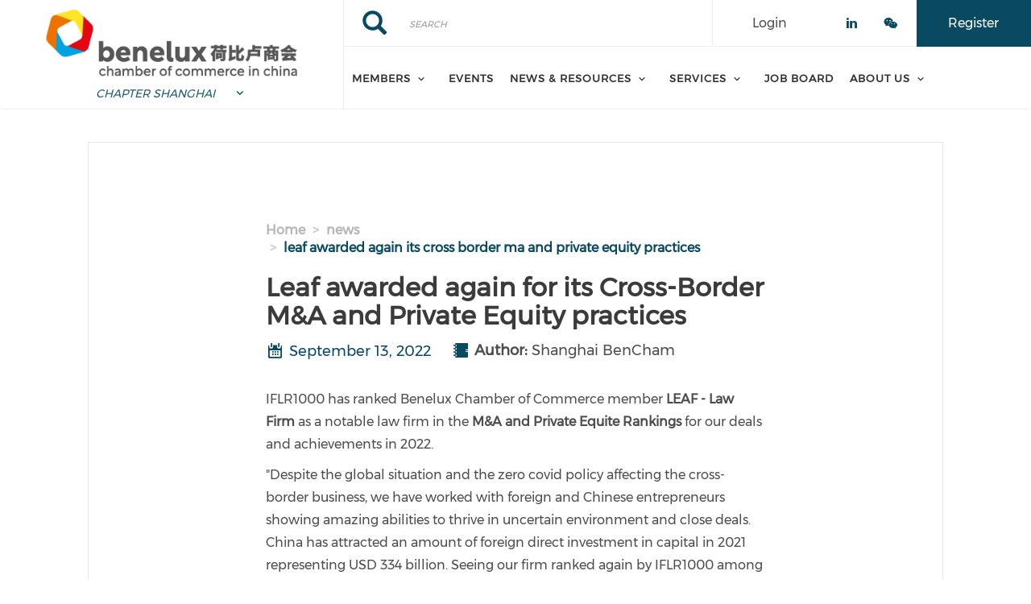

--- FILE ---
content_type: text/html; charset=UTF-8
request_url: https://shanghai.bencham.org/news/leaf-awarded-again-its-cross-border-ma-and-private-equity-practices
body_size: 14275
content:
<!DOCTYPE html>
<html  lang="en" dir="ltr" prefix="content: http://purl.org/rss/1.0/modules/content/  dc: http://purl.org/dc/terms/  foaf: http://xmlns.com/foaf/0.1/  og: http://ogp.me/ns#  rdfs: http://www.w3.org/2000/01/rdf-schema#  schema: http://schema.org/  sioc: http://rdfs.org/sioc/ns#  sioct: http://rdfs.org/sioc/types#  skos: http://www.w3.org/2004/02/skos/core#  xsd: http://www.w3.org/2001/XMLSchema# ">
  <head>
      <!-- Global site tag (gtag.js) - Google Analytics -->
      <script async src="https://www.googletagmanager.com/gtag/js?id=G-RMFDK1L53X"></script>
      <script>
        window.dataLayer = window.dataLayer || [];
        function gtag(){dataLayer.push(arguments);}
        gtag('js', new Date());

        gtag('config', 'G-RMFDK1L53X');
      </script>
    <meta charset="utf-8" />
<meta name="description" content="IFLR1000 has ranked Benelux Chamber of Commerce member LEAF - Law Firm as a notable law firm in the M&amp;A and Private Equite Rankings for our deals and achievements in 2022." />
<link rel="canonical" href="https://shanghai.bencham.org/news/leaf-awarded-again-its-cross-border-ma-and-private-equity-practices" />
<meta property="og:image" content="https://shanghai.bencham.org/sites/default/files/content-files/Bencham%20logo%20transparent%20black%20letters%20for%20GlueUp%20logo%202%20copy.png" />
<meta name="Generator" content="Drupal 10 (https://www.drupal.org)" />
<meta name="MobileOptimized" content="width" />
<meta name="HandheldFriendly" content="true" />
<meta name="viewport" content="width=device-width, initial-scale=1.0" />
<link rel="stylesheet" href="/sites/default/files/fontyourface/local_fonts/montserrat/font.css" media="all" />
<link rel="stylesheet" href="/sites/default/files/fontyourface/local_fonts/eventbank_v1_2/font.css" media="all" />
<link rel="stylesheet" href="/sites/default/files/fontyourface/local_fonts/eventbank_v1_21/font.css" media="all" />
<link rel="stylesheet" href="/sites/default/files/fontyourface/local_fonts/eventbank_v1_22/font.css" media="all" />
<link rel="stylesheet" href="/sites/default/files/fontyourface/local_fonts/eventbank_v1_23/font.css" media="all" />
<link rel="stylesheet" href="/sites/default/files/fontyourface/local_fonts/eventbank_v1_24/font.css" media="all" />
<link rel="icon" href="/sites/default/files/benelux-cham-favicon_1.png" type="image/png" />
<script>window.a2a_config=window.a2a_config||{};a2a_config.callbacks=[];a2a_config.overlays=[];a2a_config.templates={};</script>

    <title>Leaf awarded again for its Cross-Border M&amp;A and Private Equity practices | BenCham Shanghai</title>
    <link rel="stylesheet" media="all" href="/sites/default/files/css/optimized/css_cFgy-R71OyR3v0cArdj8jzB3N6ZQsHuf18uMOxJ4HZ4.2HqhxU4evx0syctWKvpoYS9zuVO4x2qOyBzN6AV5IAk.css?t47qq3" />
<link rel="stylesheet" media="all" href="/sites/default/files/css/optimized/css_TncG2GSA3JF8zn4kViPvDuv5gksJwrB3RzumEyd9tbg.EsEMQ4kX3jtWH1zqrxRPm-mYjoP7n5_8-KRXSr2IGCo.css?t47qq3" />
<link rel="stylesheet" media="all" href="/sites/default/files/css/optimized/css_xnDYBl4OD9snX7Sf9EyJ9VkzRg71lff1OegyGLU8z1w.DC46eXDXNqd7nAabBNwZ9u8wUQRe9Ua37dH_hzHCrN4.css?t47qq3" />
<link rel="stylesheet" media="all" href="/sites/default/files/css/optimized/css_gfUtLDXi72df47AexuJ-vm_wJb2QkME0vEvBnJxO6dA.BNkKNp68EbDUOqVxDKuKG3tFjrUVQO2lvnrY2ws-ozs.css?t47qq3" />
<link rel="stylesheet" media="all" href="/sites/default/files/css/optimized/css_CYXnyo1qFoxHAoBBNsSqN8PVNbP8sxeQ_LtauZ50Wgs.zL94vjZU6WBHfpDiaNcFc6GySFhRdcficK1hYxjWP5o.css?t47qq3" />
<link rel="stylesheet" media="all" href="/sites/default/files/css/optimized/css_QF7anExUIQ9m7lRlQYpqk7QebuejK_k7Tyzw3UgZ-hg.dUoS3YriKBjPqKvjKLwLYFu5L_9UAnCwYsqwQSM8Lxc.css?t47qq3" />
<link rel="stylesheet" media="all" href="/sites/default/files/css/optimized/css_7QllbjqoprdCwoIdo3V7DWqJKkTBOzMJn-xZmsutiww.XIGqNnGjyNUqVKK6kYAtCYQBGlkH_cAEYeDKyotbqXU.css?t47qq3" />
<link rel="stylesheet" media="all" href="/sites/default/files/css/optimized/css_hnJTGN1fzih_ZZssV428NML2NhpFxXlJrqaLNgE8CHo.9Wc67ZOkMRBZhjmdKwi3A-H493K38psJTOnYfrKO76o.css?t47qq3" />
<link rel="stylesheet" media="all" href="/sites/default/files/css/optimized/css__13fw7LchbE-h7zw4b3GPIwiFWcaKaefv7L39uOe9so.BUEjdj2hCBDLvQJqPxHjZbJG2JuXAdB6h3avyHpGdc0.css?t47qq3" />
<link rel="stylesheet" media="all" href="/sites/default/files/css/optimized/css_0jPT-BWLonFoD1a1XPcxcniBn9WgukRnniaE-xYrMIs.GuPe412NhYE65xxzl1tEJAD26168tfggOKmG0S5BQ0Q.css?t47qq3" />
<link rel="stylesheet" media="all" href="/sites/default/files/css/optimized/css_wcTRp4Ty5SGu4F6Mj_Src4xCVH1pAn1ZKdFhbgibbUI.pdlB5Z6TL4zGhLNll7U6Ppgf_GjatJhK__Ij2YXNUHw.css?t47qq3" />
<link rel="stylesheet" media="all" href="/sites/default/files/css/optimized/css_XYJeCymlgeYq2fA8gUC7CjnYFGGkur-vgRftab7u22k.oYn54AOkSGp1k5qXsADMn5oA4Eolu41COpweO_04W20.css?t47qq3" />
<link rel="stylesheet" media="all" href="/sites/default/files/css/optimized/css_GbvmbJJu3etNuvRxzgpArn9FbrGIPob5sKfVZm03KVw.L-4W2LZuoqtQxm090IWHMFNIVPGmYaH_4on7y3JWhfw.css?t47qq3" />
<link rel="stylesheet" media="all" href="/sites/default/files/css/optimized/css_Q6hS9heFRWwmGWvo9WsD_D6nDHdUaUnYt6sC6_oX9L8.QxgPyTPPKBSYmDDvnNT-cz-TddLSk4M6lxN0SH0xyDA.css?t47qq3" />
<link rel="stylesheet" media="all" href="/sites/default/files/css/optimized/css_41w6dBZ448pJSogyLgoToui9MDm8KnZHhhxIUFUonds.spfkAxCPe22qVz0i1BR0eCD8eO1pqZ4pkhnHYg_dF9M.css?t47qq3" />
<link rel="stylesheet" media="all" href="/sites/default/files/css/optimized/css_JCU_zSqQm3rvBIXWevl-Uch6AS6Fms27h_AxAbdSM2A.FC3ToWqr35debD0yfNCJICHXA_YU6U2wbMi8FaPtUno.css?t47qq3" />
<link rel="stylesheet" media="all" href="/sites/default/files/css/optimized/css__7a65Qsn2GbI6R4HiSGaSbf2n93vUm8S71hKr7aus8Y.R4NDpApz56_t3h00oFMfPVJZZ-OeLqu0BdtL9vgSxnk.css?t47qq3" />
<link rel="stylesheet" media="all" href="/sites/default/files/css/optimized/css_PRpLCpZQr4zTfafBQvuU6Ai1fdWr3UHToA3uiawHjkM.ORrPN3WRx96D44Osp1dkKqN93SRSmLieI57YKeSdlw0.css?t47qq3" />
<link rel="stylesheet" media="all" href="/sites/default/files/css/optimized/css_Q7zLgQvyD3dkOHXnT2wFwjtThfQupYWs-a29sqLPi4I.0LCOIDODj83LBD47weDZWP44ueBb_9cpeiWifvH7JGY.css?t47qq3" />
<link rel="stylesheet" media="all" href="/sites/default/files/css/optimized/css_uY-6t5QdAL3XAXZDd2MnsDHv7hlVdopgBLmb2Fw8MM0.IQ6nUCPSWyyS2Q3BgilF2OJb6jB04c6w09d7Gvz2Flc.css?t47qq3" />
<link rel="stylesheet" media="all" href="/sites/default/files/css/optimized/css_3mDhtoft-S2wCYAu3UQ1vdfrVwC4gOnrMTZzNUxwA9g.dY4NntJYw3lFqM8mJI_4kZbTrgsIx8HJ82HGY9MqOTY.css?t47qq3" />
<link rel="stylesheet" media="all" href="//cdn.jsdelivr.net/npm/entreprise7pro-bootstrap@3.4.8/dist/css/bootstrap.css" integrity="sha256-3p/H8uQndDeQADwalAGPYNGwk6732TJRjYcY05O81og=" crossorigin="anonymous" />
<link rel="stylesheet" media="all" href="//cdn.jsdelivr.net/npm/@unicorn-fail/drupal-bootstrap-styles@0.0.2/dist/3.1.1/7.x-3.x/drupal-bootstrap.css" integrity="sha512-ys0R7vWvMqi0PjJvf7827YdAhjeAfzLA3DHX0gE/sPUYqbN/sxO6JFzZLvc/wazhj5utAy7rECg1qXQKIEZOfA==" crossorigin="anonymous" />
<link rel="stylesheet" media="all" href="//cdn.jsdelivr.net/npm/@unicorn-fail/drupal-bootstrap-styles@0.0.2/dist/3.1.1/8.x-3.x/drupal-bootstrap.css" integrity="sha512-ixuOBF5SPFLXivQ0U4/J9sQbZ7ZjmBzciWMBNUEudf6sUJ6ph2zwkpFkoUrB0oUy37lxP4byyHasSpA4rZJSKg==" crossorigin="anonymous" />
<link rel="stylesheet" media="all" href="//cdn.jsdelivr.net/npm/@unicorn-fail/drupal-bootstrap-styles@0.0.2/dist/3.2.0/7.x-3.x/drupal-bootstrap.css" integrity="sha512-MiCziWBODHzeWsTWg4TMsfyWWoMltpBKnf5Pf5QUH9CXKIVeGpEsHZZ4NiWaJdgqpDzU/ahNWaW80U1ZX99eKw==" crossorigin="anonymous" />
<link rel="stylesheet" media="all" href="//cdn.jsdelivr.net/npm/@unicorn-fail/drupal-bootstrap-styles@0.0.2/dist/3.2.0/8.x-3.x/drupal-bootstrap.css" integrity="sha512-US+XMOdYSqB2lE8RSbDjBb/r6eTTAv7ydpztf8B7hIWSlwvzQDdaAGun5M4a6GRjCz+BIZ6G43l+UolR+gfLFQ==" crossorigin="anonymous" />
<link rel="stylesheet" media="all" href="//cdn.jsdelivr.net/npm/@unicorn-fail/drupal-bootstrap-styles@0.0.2/dist/3.3.1/7.x-3.x/drupal-bootstrap.css" integrity="sha512-3gQUt+MI1o8v7eEveRmZzYx6fsIUJ6bRfBLMaUTzdmNQ/1vTWLpNPf13Tcrf7gQ9iHy9A9QjXKxRGoXEeiQnPA==" crossorigin="anonymous" />
<link rel="stylesheet" media="all" href="//cdn.jsdelivr.net/npm/@unicorn-fail/drupal-bootstrap-styles@0.0.2/dist/3.3.1/8.x-3.x/drupal-bootstrap.css" integrity="sha512-AwNfHm/YKv4l+2rhi0JPat+4xVObtH6WDxFpUnGXkkNEds3OSnCNBSL9Ygd/jQj1QkmHgod9F5seqLErhbQ6/Q==" crossorigin="anonymous" />
<link rel="stylesheet" media="all" href="//cdn.jsdelivr.net/npm/@unicorn-fail/drupal-bootstrap-styles@0.0.2/dist/3.4.0/8.x-3.x/drupal-bootstrap.css" integrity="sha512-j4mdyNbQqqp+6Q/HtootpbGoc2ZX0C/ktbXnauPFEz7A457PB6le79qasOBVcrSrOBtGAm0aVU2SOKFzBl6RhA==" crossorigin="anonymous" />
<link rel="stylesheet" media="all" href="/sites/default/files/css/optimized/css_3m1nPF-lUm2COO9QYavyRd5kwoCxNrRBFUJcy602CK4.xJOZHfpxLR_uhh1BwYFS5fhmOAdIRQaiOul5F_b7v3s.css?t47qq3" />
<link rel="stylesheet" media="all" href="/sites/default/files/css/optimized/css_aZABnXiJ_nEZ7TUrCOl7J73In4KYy3vnqIXhz7dpKQE.IQYXZSN8ZsELSOI2Bjo0l8ItM2KemPhlTRo7hg-khwA.css?t47qq3" />
<link rel="stylesheet" media="all" href="/sites/default/files/css/optimized/css_y9keGFiBuPj-4OQmeLXQmfX2lJH_Sc9HVO3di27ea-E.pQQgHM7-OMm1TOvUt7ita5NSwwbaoplrL5Kd39vNdeY.css?t47qq3" />

    
  </head>
  <body class="fontyourface page-node-668 body-class path-node page-node-type-news has-glyphicons context-news-leaf-awarded-again-its-cross-border-ma-and-private-equity-practices route-entity-node-canonical body-version-202308">
    <div class="ajax-overlay"><div id="loading"></div></div>
    <a href="#main-content" class="visually-hidden focusable skip-link">
      Skip to main content
    </a>
    
      <div class="dialog-off-canvas-main-canvas" data-off-canvas-main-canvas>
                        <header class="navbar navbar-default container" id="navbar" role="banner">
                            <div class="navbar-header">
                      <div class="region region-navigation class-region-news-leaf-awarded-again-its-cross-border-ma-and-private-equity-practices region-entity-node-canonical">
    <section id="block-headerleft" class="col-xs-4 mobile-hide group-header-left block block-blockgroup block-block-groupheader-left clearfix">
  
    

            <a class="logo navbar-btn pull-left" href="/" title="Home" rel="home">
      <img src="/sites/default/files/benelux-cham-logo_1.png" alt="Home" />
    </a>
      <section id="block-chapterswitch" class="block block-bencham-custom block-chapter-switch-block clearfix">
  
    

      <div class="chapter-switch">
    <div class="chapter-switch-content">
        <select class="select-chapter-switch">
          <option link="http://shanghai.bencham.org"  value="Shanghai">Chapter Shanghai</option>
          <option link="http://prd.bencham.org" value="PRD">Chapter PRD</option>
          <option link="http://beijing.bencham.org"  value="Beijing">Chapter Beijing</option>
        </select>
    </div>
</div>

  </section>


  </section>

<section id="block-headerright" class="col-xs-8 mobile-hide group-header-right block block-blockgroup block-block-groupheader-right clearfix">
  
    

      <section id="block-headerrighttop" class="col-xs-12 group-header-right-top block block-blockgroup block-block-groupheader-right-top clearfix">
  
    

      <section id="block-eventbankregister" class="col-xs-2 header-login-register-follow header-eventbank-register block block-eventbank-api block-eventbank-register-block clearfix">
  
    

          <a target="_blank" href="https://benchamshanghai.glueup.cn/register/account">
        <div class="field field--name-body field--type-text-with-summary field--label-hidden field--item">
            <p>
                                    Register                            </p>
        </div>
    </a>


  </section>

<div class="search-block-form col-xs-5 search-block-header block block-search block-search-form-block" data-drupal-selector="search-block-form" id="block-searchform" role="search">
  
    
      <form action="/search/node" method="get" id="search-block-form" accept-charset="UTF-8">
  <div class="form-item js-form-item form-type-search js-form-type-search form-item-keys js-form-item-keys form-no-label form-group">
      <label for="edit-keys" class="control-label sr-only">Search</label>
  
  
  <div class="input-group"><input title="" data-toggle="" data-original-title="" data-drupal-selector="edit-keys" class="form-search form-control" placeholder="Search" type="search" id="edit-keys" name="keys" value="" size="15" maxlength="128" /><span class="input-group-btn"><button type="submit" value="Search" class="button js-form-submit form-submit btn-primary btn icon-only"><span class="sr-only">Search</span><span class="icon glyphicon glyphicon-search" aria-hidden="true"></span></button></span></div>

  
  
      <div id="edit-keys--description" class="description help-block">
      Enter the terms you wish to search for.
    </div>
  </div>
<div class="form-actions form-group js-form-wrapper form-wrapper" data-drupal-selector="edit-actions" id="edit-actions"></div>

</form>

  </div>
<section id="block-socialfollow" class="col-xs-3 header-login-register-follow header-social-follow block block-eventbank-social block-social-follow-block clearfix">
  
    

      <div class="icon-social-header">
                                                                                    <div class="social-header-follow button-social-media">
                            <a href="https://www.linkedin.com/company/bencham-shanghai-benelux-chamber-of-commerce/" target="_blank">
                    <span class="f-icon linkedin-icon icon-social-media" alt="Check our social media on linkedin"></span>
                    <span class="visually-hidden">Check our social media on linkedin</span>
                </a>
                    </div>
                <div class="social-header-follow button-social-media">
                            <span class="f-icon weixin-icon icon-social-media"></span>
                <div class="icon-social-header-qr-code weixin-qr-code" style="display: none;">
                    <img src="https://shanghai.bencham.org/sites/default/files/images/qrcode_for_gh_e319074af2ca_430%20%282%29.png" alt="Check our social media on Wechat" />
                </div>
                    </div>
        </div>

  </section>

<section id="block-eventbanklogin" class="col-xs-2 header-login-register-follow header-eventbank-login block block-eventbank-api block-eventbank-login-block clearfix">
  
    

          <a class="popup-modal user-login-button" href="/user/login#region-content">
        <div class="field field--name-body field--type-text-with-summary field--label-hidden field--item">
            <p>
                                    Login                            </p>
        </div>
    </a>


  </section>


  </section>

<section id="block-mainnavigation" class="col-xs-12 main-navigation block block-superfish block-superfishmain clearfix">
  
    

      
<ul id="superfish-main" class="menu sf-menu sf-main sf-navbar sf-style-white" role="menu" aria-label="Menu">
  

            
  <li id="main-menu-link-content5d2f0f27-992e-4944-b1b5-a47d234b4db5" class="sf-depth-1 menuparent sf-first" role="none">
    
          <span class="sf-depth-1 menuparent nolink" role="menuitem" aria-haspopup="true" aria-expanded="false">Members</span>
    
    
    
              <ul role="menu">
      
      

  
  <li id="main-menu-link-contentd2e568b8-7e5d-4a09-9ec8-ac5ec9c5945e" class="sf-depth-2 sf-no-children sf-first" role="none">
    
          <a href="/join-chamber" class="sf-depth-2" role="menuitem">Join the Chamber</a>
    
    
    
    
      </li>


  
  <li id="main-menu-link-contente45b991a-0ce3-49c6-8bea-6f7d66d35070" class="sf-depth-2 sf-no-children" role="none">
    
          <a href="/membership-directory/corporate" class="sf-depth-2" role="menuitem">MEMBER DIRECTORY</a>
    
    
    
    
      </li>


  
  <li id="main-menu-link-content5eae55c0-c110-43a6-94fc-1d9460a85ade" class="sf-depth-2 sf-no-children sf-last" role="none">
    
          <a href="/membership-benefits" class="sf-depth-2" role="menuitem">Membership Benefits</a>
    
    
    
    
      </li>



              </ul>
      
    
    
      </li>


  
  <li id="main-menu-link-content1f95291f-33c3-42c4-9e89-47f7d863cbc8" class="sf-depth-1 sf-no-children" role="none">
    
          <a href="/events" class="sf-depth-1" role="menuitem">Events</a>
    
    
    
    
      </li>


            
  <li id="main-menu-link-content9144f3d1-230d-464a-bbd7-4ec109b1ef70" class="sf-depth-1 menuparent" role="none">
    
          <span class="sf-depth-1 menuparent nolink" role="menuitem" aria-haspopup="true" aria-expanded="false">News &amp; Resources</span>
    
    
    
              <ul role="menu">
      
      

  
  <li id="main-menu-link-contentcd17e3b2-c75f-41de-a054-e7c7736f0e55" class="sf-depth-2 sf-no-children sf-first" role="none">
    
          <a href="/news" class="sf-depth-2" role="menuitem">News</a>
    
    
    
    
      </li>


  
  <li id="main-menu-link-contenta64aef35-bf11-4314-a0a7-3f65a4bc71df" class="sf-depth-2 sf-no-children" role="none">
    
          <a href="/presentation" class="sf-depth-2" role="menuitem">Presentation</a>
    
    
    
    
      </li>


  
  <li id="main-menu-link-content1d2a3e19-b4df-45cb-90b0-feee71744820" class="sf-depth-2 sf-no-children" role="none">
    
          <a href="/publication" class="sf-depth-2" role="menuitem">Publication</a>
    
    
    
    
      </li>



              </ul>
      
    
    
      </li>


            
  <li id="main-menu-link-contentf5031b80-e3d7-4b59-93a2-81ab81a39f0e" class="sf-depth-1 menuparent" role="none">
    
          <span class="sf-depth-1 menuparent nolink" role="menuitem" aria-haspopup="true" aria-expanded="false">Services</span>
    
    
    
              <ul role="menu">
      
      

  
  <li id="main-menu-link-content54df113c-96a4-4840-a95a-c79e12dda2cf" class="sf-depth-2 sf-no-children sf-first" role="none">
    
          <a href="https://shanghai.bencham.org/business-delegations" class="sf-depth-2 sf-external" role="menuitem" target="_blank">Business Delegations</a>
    
    
    
    
      </li>


  
  <li id="main-menu-link-content377b88e9-ece9-4fa9-8e1a-b489e07c8887" class="sf-depth-2 sf-no-children" role="none">
    
          <a href="https://shanghai.bencham.org/student-delegations" class="sf-depth-2 sf-external" role="menuitem" target="_blank">Student Delegations</a>
    
    
    
    
      </li>


  
  <li id="main-menu-link-contente7defbdd-9c1f-4ad4-a725-0afc5186a008" class="sf-depth-2 sf-no-children" role="none">
    
          <a href="https://shanghai.bencham.org/intern2china" class="sf-depth-2 sf-external" role="menuitem" target="_blank">Intern2China</a>
    
    
    
    
      </li>



              </ul>
      
    
    
      </li>


  
  <li id="main-menu-link-content79451931-f9ea-48cf-a2ef-55c88d9e058d" class="sf-depth-1 sf-no-children" role="none">
    
          <a href="/jobs" class="sf-depth-1" role="menuitem">Job Board</a>
    
    
    
    
      </li>


            
  <li id="main-menu-link-content289c190f-02a6-4931-a117-68244663329e" class="sf-depth-1 menuparent" role="none">
    
          <span class="sf-depth-1 menuparent nolink" role="menuitem" aria-haspopup="true" aria-expanded="false">About Us</span>
    
    
    
              <ul role="menu">
      
      

  
  <li id="main-menu-link-contentb0ada312-1e0a-4020-b727-a0453e8646e1" class="sf-depth-2 sf-no-children sf-first" role="none">
    
          <a href="/about-chamber" class="sf-depth-2" role="menuitem">About the Chamber</a>
    
    
    
    
      </li>


  
  <li id="main-menu-link-content273a8243-d66f-48fe-b933-ea9638507a9a" class="sf-depth-2 sf-no-children" role="none">
    
          <a href="/about-us/board-of-directors-and-staff" class="sf-depth-2" role="menuitem">Shanghai Chapter Team and Board of Directors</a>
    
    
    
    
      </li>


  
  <li id="main-menu-link-contenta177b31d-9f9d-4a10-b237-c6829288e4a6" class="sf-depth-2 sf-no-children" role="none">
    
          <a href="/our-sponsors" class="sf-depth-2" role="menuitem">Our Sponsors</a>
    
    
    
    
      </li>


  
  <li id="main-menu-link-contenta0013c7e-10ac-4d90-ba51-06f811799bac" class="sf-depth-2 sf-no-children" role="none">
    
          <a href="/contact" class="sf-depth-2" role="menuitem">Contact Us</a>
    
    
    
    
      </li>



              </ul>
      
    
    
      </li>


</ul>

  </section>


  </section>

<section id="block-mobileheadertop" class="col-xs-12 mobile-display mobile-header-top block block-blockgroup block-block-groupmobile-header-top clearfix">
  
    

      <section id="block-socialfollow-2" class="col-xs-6 header-login-register-follow-mobile social-follow-mobile block block-eventbank-social block-social-follow-block clearfix">
  
    

      <div class="icon-social-header">
                                                                                    <div class="social-header-follow button-social-media">
                            <a href="https://www.linkedin.com/company/bencham-shanghai-benelux-chamber-of-commerce/" target="_blank">
                    <span class="f-icon linkedin-icon icon-social-media" alt="Check our social media on linkedin"></span>
                    <span class="visually-hidden">Check our social media on linkedin</span>
                </a>
                    </div>
                <div class="social-header-follow button-social-media">
                            <span class="f-icon weixin-icon icon-social-media"></span>
                <div class="icon-social-header-qr-code weixin-qr-code" style="display: none;">
                    <img src="https://shanghai.bencham.org/sites/default/files/images/qrcode_for_gh_e319074af2ca_430%20%282%29.png" alt="Check our social media on Wechat" />
                </div>
                    </div>
        </div>

  </section>

<section id="block-eventbanklogin-2" class="col-xs-3 header-login-register-follow-mobile eventbank-login-mobile block block-eventbank-api block-eventbank-login-block clearfix">
  
    

          <a class="popup-modal user-login-button" href="/user/login#region-content">
        <div class="field field--name-body field--type-text-with-summary field--label-hidden field--item">
            <p>
                                    Login                            </p>
        </div>
    </a>


  </section>

<section id="block-eventbankregister-2" class="col-xs-3 header-login-register-follow-mobile eventbank-register-mobile block block-eventbank-api block-eventbank-register-block clearfix">
  
    

          <a target="_blank" href="https://benchamshanghai.glueup.cn/register/account">
        <div class="field field--name-body field--type-text-with-summary field--label-hidden field--item">
            <p>
                                    Register                            </p>
        </div>
    </a>


  </section>


  </section>

<section id="block-mobileheaderbottom" class="col-xs-12 mobile-display mobile-header-bottom block block-blockgroup block-block-groupmobile-header-bottom clearfix">
  
    

            <a class="logo navbar-btn pull-left" href="/" title="Home" rel="home">
      <img src="/sites/default/files/benelux-cham-logo_1.png" alt="Home" />
    </a>
      <section id="block-mobilemenu" class="col-xs-6 block block-eventbank-api block-mobile-menu clearfix">
  
    

      <div class="mobile-header-menu">
    <span class="mobile-header-menu-link f-icon mobile-menu-icon"></span>
    <div class="mobile-block-menu">
        <span class="f-icon close-icon"></span>
        <section id="block-mainnavigation-2" class="main-navigation-mobile block block-superfish block-superfishmain clearfix">
  
    

      
<ul id="superfish-main--2" class="menu sf-menu sf-main sf-vertical sf-style-none" role="menu" aria-label="Menu">
  

            
  <li id="main-menu-link-content5d2f0f27-992e-4944-b1b5-a47d234b4db5--2" class="sf-depth-1 menuparent sf-first" role="none">
    
          <span class="sf-depth-1 menuparent nolink" role="menuitem" aria-haspopup="true" aria-expanded="false">Members</span>
    
    
    
              <ul role="menu">
      
      

  
  <li id="main-menu-link-contentd2e568b8-7e5d-4a09-9ec8-ac5ec9c5945e--2" class="sf-depth-2 sf-no-children sf-first" role="none">
    
          <a href="/join-chamber" class="sf-depth-2" role="menuitem">Join the Chamber</a>
    
    
    
    
      </li>


  
  <li id="main-menu-link-contente45b991a-0ce3-49c6-8bea-6f7d66d35070--2" class="sf-depth-2 sf-no-children" role="none">
    
          <a href="/membership-directory/corporate" class="sf-depth-2" role="menuitem">MEMBER DIRECTORY</a>
    
    
    
    
      </li>


  
  <li id="main-menu-link-content5eae55c0-c110-43a6-94fc-1d9460a85ade--2" class="sf-depth-2 sf-no-children sf-last" role="none">
    
          <a href="/membership-benefits" class="sf-depth-2" role="menuitem">Membership Benefits</a>
    
    
    
    
      </li>



              </ul>
      
    
    
      </li>


  
  <li id="main-menu-link-content1f95291f-33c3-42c4-9e89-47f7d863cbc8--2" class="sf-depth-1 sf-no-children" role="none">
    
          <a href="/events" class="sf-depth-1" role="menuitem">Events</a>
    
    
    
    
      </li>


            
  <li id="main-menu-link-content9144f3d1-230d-464a-bbd7-4ec109b1ef70--2" class="sf-depth-1 menuparent" role="none">
    
          <span class="sf-depth-1 menuparent nolink" role="menuitem" aria-haspopup="true" aria-expanded="false">News &amp; Resources</span>
    
    
    
              <ul role="menu">
      
      

  
  <li id="main-menu-link-contentcd17e3b2-c75f-41de-a054-e7c7736f0e55--2" class="sf-depth-2 sf-no-children sf-first" role="none">
    
          <a href="/news" class="sf-depth-2" role="menuitem">News</a>
    
    
    
    
      </li>


  
  <li id="main-menu-link-contenta64aef35-bf11-4314-a0a7-3f65a4bc71df--2" class="sf-depth-2 sf-no-children" role="none">
    
          <a href="/presentation" class="sf-depth-2" role="menuitem">Presentation</a>
    
    
    
    
      </li>


  
  <li id="main-menu-link-content1d2a3e19-b4df-45cb-90b0-feee71744820--2" class="sf-depth-2 sf-no-children" role="none">
    
          <a href="/publication" class="sf-depth-2" role="menuitem">Publication</a>
    
    
    
    
      </li>



              </ul>
      
    
    
      </li>


            
  <li id="main-menu-link-contentf5031b80-e3d7-4b59-93a2-81ab81a39f0e--2" class="sf-depth-1 menuparent" role="none">
    
          <span class="sf-depth-1 menuparent nolink" role="menuitem" aria-haspopup="true" aria-expanded="false">Services</span>
    
    
    
              <ul role="menu">
      
      

  
  <li id="main-menu-link-content54df113c-96a4-4840-a95a-c79e12dda2cf--2" class="sf-depth-2 sf-no-children sf-first" role="none">
    
          <a href="https://shanghai.bencham.org/business-delegations" class="sf-depth-2 sf-external" role="menuitem" target="_blank">Business Delegations</a>
    
    
    
    
      </li>


  
  <li id="main-menu-link-content377b88e9-ece9-4fa9-8e1a-b489e07c8887--2" class="sf-depth-2 sf-no-children" role="none">
    
          <a href="https://shanghai.bencham.org/student-delegations" class="sf-depth-2 sf-external" role="menuitem" target="_blank">Student Delegations</a>
    
    
    
    
      </li>


  
  <li id="main-menu-link-contente7defbdd-9c1f-4ad4-a725-0afc5186a008--2" class="sf-depth-2 sf-no-children" role="none">
    
          <a href="https://shanghai.bencham.org/intern2china" class="sf-depth-2 sf-external" role="menuitem" target="_blank">Intern2China</a>
    
    
    
    
      </li>



              </ul>
      
    
    
      </li>


  
  <li id="main-menu-link-content79451931-f9ea-48cf-a2ef-55c88d9e058d--2" class="sf-depth-1 sf-no-children" role="none">
    
          <a href="/jobs" class="sf-depth-1" role="menuitem">Job Board</a>
    
    
    
    
      </li>


            
  <li id="main-menu-link-content289c190f-02a6-4931-a117-68244663329e--2" class="sf-depth-1 menuparent" role="none">
    
          <span class="sf-depth-1 menuparent nolink" role="menuitem" aria-haspopup="true" aria-expanded="false">About Us</span>
    
    
    
              <ul role="menu">
      
      

  
  <li id="main-menu-link-contentb0ada312-1e0a-4020-b727-a0453e8646e1--2" class="sf-depth-2 sf-no-children sf-first" role="none">
    
          <a href="/about-chamber" class="sf-depth-2" role="menuitem">About the Chamber</a>
    
    
    
    
      </li>


  
  <li id="main-menu-link-content273a8243-d66f-48fe-b933-ea9638507a9a--2" class="sf-depth-2 sf-no-children" role="none">
    
          <a href="/about-us/board-of-directors-and-staff" class="sf-depth-2" role="menuitem">Shanghai Chapter Team and Board of Directors</a>
    
    
    
    
      </li>


  
  <li id="main-menu-link-contenta177b31d-9f9d-4a10-b237-c6829288e4a6--2" class="sf-depth-2 sf-no-children" role="none">
    
          <a href="/our-sponsors" class="sf-depth-2" role="menuitem">Our Sponsors</a>
    
    
    
    
      </li>


  
  <li id="main-menu-link-contenta0013c7e-10ac-4d90-ba51-06f811799bac--2" class="sf-depth-2 sf-no-children" role="none">
    
          <a href="/contact" class="sf-depth-2" role="menuitem">Contact Us</a>
    
    
    
    
      </li>



              </ul>
      
    
    
      </li>


</ul>

  </section>


        <div class="social-block-menu-container">
            <div class="social-block-menu">
                                                                                                                                                                                                                                                                                                                                                                                                                                                                                                                                                                                                                                                                                                                                    <div class="social-menu-follow button-social-media">
                                                            <a href="https://www.linkedin.com/company/bencham-shanghai-benelux-chamber-of-commerce/" target="_blank">
                                    <span class="f-icon linkedin-icon icon-social-media"></span>
                                </a>
                                                    </div>
                                                                                <div class="social-menu-follow button-social-media">
                                                            <span class="f-icon weixin-icon icon-social-media"></span>
                                <div class="icon-social-menu-qr-code weixin-qr-code" style="display: none;">
                                    <img src="https://shanghai.bencham.org/sites/default/files/images/qrcode_for_gh_e319074af2ca_430%20%282%29.png" />
                                </div>
                                                    </div>
                                                                                    </div>
        </div>
    </div>
</div>

  </section>

<section id="block-mainnavigation-2" class="main-navigation-mobile block block-superfish block-superfishmain clearfix">
  
    

      
<ul id="superfish-main--2" class="menu sf-menu sf-main sf-vertical sf-style-none" role="menu" aria-label="Menu">
  

            
  <li id="main-menu-link-content5d2f0f27-992e-4944-b1b5-a47d234b4db5--2" class="sf-depth-1 menuparent sf-first" role="none">
    
          <span class="sf-depth-1 menuparent nolink" role="menuitem" aria-haspopup="true" aria-expanded="false">Members</span>
    
    
    
              <ul role="menu">
      
      

  
  <li id="main-menu-link-contentd2e568b8-7e5d-4a09-9ec8-ac5ec9c5945e--2" class="sf-depth-2 sf-no-children sf-first" role="none">
    
          <a href="/join-chamber" class="sf-depth-2" role="menuitem">Join the Chamber</a>
    
    
    
    
      </li>


  
  <li id="main-menu-link-contente45b991a-0ce3-49c6-8bea-6f7d66d35070--2" class="sf-depth-2 sf-no-children" role="none">
    
          <a href="/membership-directory/corporate" class="sf-depth-2" role="menuitem">MEMBER DIRECTORY</a>
    
    
    
    
      </li>


  
  <li id="main-menu-link-content5eae55c0-c110-43a6-94fc-1d9460a85ade--2" class="sf-depth-2 sf-no-children sf-last" role="none">
    
          <a href="/membership-benefits" class="sf-depth-2" role="menuitem">Membership Benefits</a>
    
    
    
    
      </li>



              </ul>
      
    
    
      </li>


  
  <li id="main-menu-link-content1f95291f-33c3-42c4-9e89-47f7d863cbc8--2" class="sf-depth-1 sf-no-children" role="none">
    
          <a href="/events" class="sf-depth-1" role="menuitem">Events</a>
    
    
    
    
      </li>


            
  <li id="main-menu-link-content9144f3d1-230d-464a-bbd7-4ec109b1ef70--2" class="sf-depth-1 menuparent" role="none">
    
          <span class="sf-depth-1 menuparent nolink" role="menuitem" aria-haspopup="true" aria-expanded="false">News &amp; Resources</span>
    
    
    
              <ul role="menu">
      
      

  
  <li id="main-menu-link-contentcd17e3b2-c75f-41de-a054-e7c7736f0e55--2" class="sf-depth-2 sf-no-children sf-first" role="none">
    
          <a href="/news" class="sf-depth-2" role="menuitem">News</a>
    
    
    
    
      </li>


  
  <li id="main-menu-link-contenta64aef35-bf11-4314-a0a7-3f65a4bc71df--2" class="sf-depth-2 sf-no-children" role="none">
    
          <a href="/presentation" class="sf-depth-2" role="menuitem">Presentation</a>
    
    
    
    
      </li>


  
  <li id="main-menu-link-content1d2a3e19-b4df-45cb-90b0-feee71744820--2" class="sf-depth-2 sf-no-children" role="none">
    
          <a href="/publication" class="sf-depth-2" role="menuitem">Publication</a>
    
    
    
    
      </li>



              </ul>
      
    
    
      </li>


            
  <li id="main-menu-link-contentf5031b80-e3d7-4b59-93a2-81ab81a39f0e--2" class="sf-depth-1 menuparent" role="none">
    
          <span class="sf-depth-1 menuparent nolink" role="menuitem" aria-haspopup="true" aria-expanded="false">Services</span>
    
    
    
              <ul role="menu">
      
      

  
  <li id="main-menu-link-content54df113c-96a4-4840-a95a-c79e12dda2cf--2" class="sf-depth-2 sf-no-children sf-first" role="none">
    
          <a href="https://shanghai.bencham.org/business-delegations" class="sf-depth-2 sf-external" role="menuitem" target="_blank">Business Delegations</a>
    
    
    
    
      </li>


  
  <li id="main-menu-link-content377b88e9-ece9-4fa9-8e1a-b489e07c8887--2" class="sf-depth-2 sf-no-children" role="none">
    
          <a href="https://shanghai.bencham.org/student-delegations" class="sf-depth-2 sf-external" role="menuitem" target="_blank">Student Delegations</a>
    
    
    
    
      </li>


  
  <li id="main-menu-link-contente7defbdd-9c1f-4ad4-a725-0afc5186a008--2" class="sf-depth-2 sf-no-children" role="none">
    
          <a href="https://shanghai.bencham.org/intern2china" class="sf-depth-2 sf-external" role="menuitem" target="_blank">Intern2China</a>
    
    
    
    
      </li>



              </ul>
      
    
    
      </li>


  
  <li id="main-menu-link-content79451931-f9ea-48cf-a2ef-55c88d9e058d--2" class="sf-depth-1 sf-no-children" role="none">
    
          <a href="/jobs" class="sf-depth-1" role="menuitem">Job Board</a>
    
    
    
    
      </li>


            
  <li id="main-menu-link-content289c190f-02a6-4931-a117-68244663329e--2" class="sf-depth-1 menuparent" role="none">
    
          <span class="sf-depth-1 menuparent nolink" role="menuitem" aria-haspopup="true" aria-expanded="false">About Us</span>
    
    
    
              <ul role="menu">
      
      

  
  <li id="main-menu-link-contentb0ada312-1e0a-4020-b727-a0453e8646e1--2" class="sf-depth-2 sf-no-children sf-first" role="none">
    
          <a href="/about-chamber" class="sf-depth-2" role="menuitem">About the Chamber</a>
    
    
    
    
      </li>


  
  <li id="main-menu-link-content273a8243-d66f-48fe-b933-ea9638507a9a--2" class="sf-depth-2 sf-no-children" role="none">
    
          <a href="/about-us/board-of-directors-and-staff" class="sf-depth-2" role="menuitem">Shanghai Chapter Team and Board of Directors</a>
    
    
    
    
      </li>


  
  <li id="main-menu-link-contenta177b31d-9f9d-4a10-b237-c6829288e4a6--2" class="sf-depth-2 sf-no-children" role="none">
    
          <a href="/our-sponsors" class="sf-depth-2" role="menuitem">Our Sponsors</a>
    
    
    
    
      </li>


  
  <li id="main-menu-link-contenta0013c7e-10ac-4d90-ba51-06f811799bac--2" class="sf-depth-2 sf-no-children" role="none">
    
          <a href="/contact" class="sf-depth-2" role="menuitem">Contact Us</a>
    
    
    
    
      </li>



              </ul>
      
    
    
      </li>


</ul>

  </section>


  </section>


  </div>

                                                        </div>

                                                        </header>
    
    <div class="full-top-page">
                                            <div role="heading">
                    
                </div>
                        </div>
    <div role="main" class="main-container container js-quickedit-main-content">
        <div class="row">

                        
                                    <section class="col-sm-12">
                                                                            <div class="highlighted">  <div class="region region-highlighted class-region-news-leaf-awarded-again-its-cross-border-ma-and-private-equity-practices region-entity-node-canonical">
        <ol class="breadcrumb">
          <li >
                  <a href="/">Home</a>
              </li>
          <li >
                  <a href="/news">news</a>
              </li>
          <li >
                  leaf awarded again its cross border ma and private equity practices
              </li>
      </ol>

<div data-drupal-messages-fallback class="hidden"></div>

  </div>
</div>
                                    
                                
                                
                                                                            
                                    
                                                    <a id="main-content"></a>
                                              <div class="region region-content class-region-news-leaf-awarded-again-its-cross-border-ma-and-private-equity-practices region-entity-node-canonical">
    <section class="views-element-container block-ads-horizontal block-ads-horizontal-page block block-views block-views-blockblock-ads-horizontal-block-1 clearfix" id="block-views-block-block-ads-horizontal-block-1">
  
    

      <div class="form-group"><div class="view view-block-ads-horizontal view-id-block_ads_horizontal view-display-id-block_1 js-view-dom-id-cfe633d352b5889c06875121f465f3e56a582e8499e637b4d93b134194e4bd21">
  
    
      
  
          </div>
</div>

  </section>

<section class="views-element-container block-ads-side-mobile block block-views block-views-blockblock-ads-block-3 clearfix" id="block-views-block-block-ads-block-3">
  
    

      <div class="form-group"><div class="view view-block-ads view-id-block_ads view-display-id-block_3 js-view-dom-id-d60c8a74bd8afb2b43ea6ea9a6b354ee8b170c10051e16eb19b883cc7dea560f">
  
    
      
  
          </div>
</div>

  </section>

    <h1 class="page-header">
<span>Leaf awarded again for its Cross-Border M&amp;A and Private Equity practices</span>
</h1>

  <div data-history-node-id="668" class="node node--type-news node--view-mode-full ds-1col clearfix">

  

  
<div  class="news-top-information">
    
            <div class="field field--name-node-post-date field--type-ds field--label-hidden field--item">September 13, 2022</div>
      
            <div class="field field--name-dynamic-token-fieldnode-author-name field--type-ds field--label-hidden field--item"><p><b>Author:</b> Shanghai BenCham</p>
</div>
      
  </div>
            <div class="field field--name-body field--type-text-with-summary field--label-hidden field--item"><p>IFLR1000 has ranked Benelux Chamber of Commerce member <strong>LEAF - Law Firm</strong> as a notable law firm in the <strong>M&amp;A and Private Equite Rankings</strong> for our deals and achievements in 2022.</p>

<p>"Despite the global situation and the zero covid policy affecting the cross-border business, we have worked with foreign and Chinese entrepreneurs showing amazing abilities to thrive in uncertain environment and close deals. China has attracted an amount of foreign direct investment in capital in 2021 representing USD 334 billion. Seeing our firm ranked again by IFLR1000 among the best-in-class is a great recognition of our expertise in cross-border transactions" says Bruno Grangier.</p>

<p>IFLR1000 undertakes qualitative research into law firms and lawyers to inform the publication of annual rankings, ratings and awards, and editorial content. The company has been producing legal market intelligence since 1990 and remains the only international legal market research brand focused on ranking law firms and lawyers based on financial and corporate transactional work.&nbsp;</p>

<p>For more information on Leaf: <a href="http://www.leaf-legal.com">www.leaf-legal.com</a></p>
</div>
      
      <div class="mfp-field mfp-all-items field field--name-field-image field--type-image field--label-hidden field--items" data-vertical-fit="true">
              <div class="field--item">  <a href="/sites/default/files/2022-09/iflr100-award%20announcement%202022.png"><img class="mfp-thumbnail img-responsive" src="/sites/default/files/styles/medium/public/2022-09/iflr100-award%20announcement%202022.png?itok=mSJAnVMv" width="220" height="111" alt="" loading="lazy" typeof="foaf:Image" />

</a>
</div>
          </div>
  

</div>


<section class="views-element-container block-ads-side-mobile block block-views block-views-blockblock-ads-block-4 clearfix" id="block-views-block-block-ads-block-4">
  
    

      <div class="form-group"><div class="view view-block-ads view-id-block_ads view-display-id-block_4 js-view-dom-id-17f59d5f7a4260876c7c4d08d8cd5149fd87e0b24752e865a1c332c021940ba4">
  
    
      
  
          </div>
</div>

  </section>

<section id="block-socialshare" class="block block-eventbank-social block-social-share-block clearfix">
  
    

      <div class="post-share">
    <div class="post-share-title">
        Share this on
    </div>
    <div class="post-share-container">
                                                            <a target="_blank" class="linkedin-share-button button-social-media" href="https://www.linkedin.com/shareArticle?mini=true&url=https://shanghai.bencham.org/news/leaf-awarded-again-its-cross-border-ma-and-private-equity-practices">
                <span class="f-icon linkedin-icon"></span>
            </a>
                                <!-- JiaThis Button BEGIN -->
            <span class="jiathis_style_32x32">
                <a class="jiathis_button_weixin weixin-share-button button-social-media">
                    <span class="f-icon weixin-icon"></span>
                </a>
            </span>
            <script defer type="text/javascript" src="http://v3.jiathis.com/code/jia.js" charset="utf-8"></script>
            <!-- JiaThis Button END -->
                </div>
</div>

  </section>


  </div>

                                                </section>

                                                                                                        </div>
    </div>

            <footer class="footer container" role="contentinfo">
              <div class="region region-footer class-region-news-leaf-awarded-again-its-cross-border-ma-and-private-equity-practices region-entity-node-canonical">
    <section id="block-webfooter" class="block block-blockgroup block-block-groupweb-footer clearfix">
  
    

      <section id="block-webfootercenter" class="block block-blockgroup block-block-groupweb-footer-center clearfix">
  
    

      <section id="block-newsletterfooter" class="footer-block-container block block-eventbank-api block-newsletters-footer-block clearfix">
  
    

      <div class="form-container newsletter-footer-block">
    <div class="row">
        <div class="col-xs-12">
            <div class="title">
                Subscribe to our Newsletter            </div>
        </div>
        <div class="col-xs-12">
            <input class="email-input block-newsletter-input newsletters-email" type="email" name="newsletters-email" title="Enter Your Email" placeholder="Enter Your Business Email" value="">
            <span class="email-not-valid">Please enter a valid email</span>
        </div>
        <div class="col-xs-12">
            <a class="button-submit popup-modal large-button small full signup-button newsletters-signup" href="/newsletter">Sign Up</a>
        </div>
            </div>
</div>

  </section>

<nav role="navigation" aria-labelledby="block-footer-menu" id="block-footer" class="footer-block-container footer-menu">
      
  <h2 id="block-footer-menu">Navigate</h2>
  

        
      <ul class="menu menu--footer nav">
                      <li class="first">
                                        <a href="/membership-directory/corporate" data-drupal-link-system-path="membership-directory/corporate">Member Directory</a>
              </li>
                      <li>
                                        <a href="/events" data-drupal-link-system-path="events">Event</a>
              </li>
                      <li>
                                        <a href="/news" data-drupal-link-system-path="node/1171">News</a>
              </li>
                      <li>
                                        <a href="/jobs" data-drupal-link-system-path="node/1168">Jobs</a>
              </li>
                      <li class="last">
                                        <a href="/about-chamber" data-drupal-link-system-path="node/192">About Us</a>
              </li>
        </ul>
  

  </nav>
<section id="block-footersocialfollow" class="footer-block-container block block-eventbank-social block-social-follow-footer-block clearfix">
  
      <h2 class="block-title">Connect With Us</h2>
    

      <div class="icon-social-footer">
    <div class="icon-social-footer-container">
                                                                                                                                                                                                                                    <div class="social-footer-follow button-social-media">
                                    <a href="https://www.linkedin.com/company/bencham-shanghai-benelux-chamber-of-commerce/" target="_blank">
                        <span class="f-icon linkedin-icon icon-social-media" alt="Check our social media on linkedin"></span>
                    <span class="visually-hidden">Check our social media on linkedin</span>
                    </a>
                            </div>
                                <div class="social-footer-follow button-social-media">
                                    <span class="f-icon weixin-icon icon-social-media"></span>
                    <div class="icon-social-footer-qr-code weixin-qr-code" style="display: none;">
                        <img src="https://shanghai.bencham.org/sites/default/files/images/qrcode_for_gh_e319074af2ca_430%20%282%29.png" alt="Check our social media on Wechat" />
                    </div>
                            </div>
                            </div>
</div>

  </section>

<section class="views-element-container footer-block-container block block-views block-views-blockcontact-block-1 clearfix" id="block-views-block-contact-block-1">
  
      <h2 class="block-title">Contact Information</h2>
    

      <div class="form-group"><div class="view view-contact view-id-contact view-display-id-block_1 js-view-dom-id-837a5bdca9640100740ce2a399a55d2122d41f01d03ca5ce6c47a772e298c8cb">
  
    
      
      <div class="view-content">
          <div class="views-row"><div class="views-field views-field-field-location-name"><div class="field-content">Benelux Chamber of Commerce in China, Chapter Shanghai</div></div><div class="views-field views-field-field-location-address"><div class="field-content">Xiang Yang Center, Suite 703, 97 Xiangyang North Road, Xuhui District, Shanghai 200000<br />
中国上海市徐汇区襄阳北路97号襄阳大楼703</div></div><div class="views-field views-field-field-phone"><div class="field-content">Phone: +86 (21) 6288 1808</div></div><div class="views-field views-field-field-email"><div class="field-content">Email: <a href="mailto:shanghai@bencham.org" target="_blank">shanghai@bencham.org</a></div></div></div>

    </div>
  
          </div>
</div>

  </section>


  </section>

<section id="block-eventbanklinkfooter" class="col-xs-12 block block-eventbank-api block-eventbank-link-block clearfix">
  
    

      <div class="eventank-link-footer">
    <div class="row">
        <div class="col-xs-12">
            <div class="link-footer-container">
                                <div class="link-footer-content">
                    Powered by <a target="_blank" href="https://glueup.com/" class="eventbank-logo-link"><img alt="Glueup Logo" width="100" height="40" src="/modules/custom/eventbank_api/src/images/glueup-logo-white@2x.png" /></a>
                </div>
                                            </div>
        </div>
    </div>
</div>

  </section>


  </section>


  </div>

        </footer>
    
  </div>

    
    <script type="application/json" data-drupal-selector="drupal-settings-json">{"path":{"baseUrl":"\/","pathPrefix":"","currentPath":"node\/668","currentPathIsAdmin":false,"isFront":false,"currentLanguage":"en"},"pluralDelimiter":"\u0003","suppressDeprecationErrors":true,"bootstrap":{"forms_has_error_value_toggle":1,"modal_animation":1,"modal_backdrop":"true","modal_focus_input":1,"modal_keyboard":1,"modal_select_text":1,"modal_show":1,"modal_size":"","popover_enabled":1,"popover_animation":1,"popover_auto_close":1,"popover_container":"body","popover_content":"","popover_delay":"0","popover_html":0,"popover_placement":"right","popover_selector":"","popover_title":"","popover_trigger":"click","tooltip_enabled":1,"tooltip_animation":1,"tooltip_container":"body","tooltip_delay":"0","tooltip_html":0,"tooltip_placement":"auto left","tooltip_selector":"","tooltip_trigger":"hover"},"field_group":{"html_element":{"mode":"full","context":"view","settings":{"classes":"news-top-information","id":"","element":"div","show_label":false,"label_element":"h3","attributes":"","effect":"none","speed":"fast"}}},"superfish":{"superfish-main--2":{"id":"superfish-main--2","sf":{"animation":{"opacity":"show","height":"show"},"speed":"fast","autoArrows":true,"dropShadows":false},"plugins":{"touchscreen":{"disableHover":0,"cloneParent":0,"mode":"useragent_predefined"},"smallscreen":{"cloneParent":0,"mode":"useragent_predefined"},"supposition":true,"supersubs":true}},"superfish-main":{"id":"superfish-main","sf":{"pathClass":"active-trail","pathLevels":0,"delay":500,"animation":{"opacity":"show","height":"show"},"speed":"fast","autoArrows":true,"dropShadows":false},"plugins":{"smallscreen":{"cloneParent":0,"mode":"window_width"},"supposition":true,"supersubs":true}}},"ajaxTrustedUrl":{"\/search\/node":true},"user":{"uid":0,"permissionsHash":"2d0ced95f6bd1aca10ac05540291fad292f56fcdd86d7d9c37724d0e4d9446de"}}</script>
<script src="/sites/default/files/js/optimized/js_dxIVcwvQ00owLGoUGPTfRYXU-T5rnj8Xi0cXfb3Kn58.H2UQ2Sgakh1C5SizFU55RnbtXBhG3p0rHBULN_WWfqQ.js?v=3.7.1"></script>
<script src="/sites/default/files/js/optimized/js_QbYvqPKD53Dt6UJYMdvz4LLFCFMR1TrPp0_77XzvCv4.-fvQkO7gz8ZHtr66ywjzmRPY1jPaSgXUd1P-1elGQUw.js?v=1.13.7"></script>
<script src="/sites/default/files/js/optimized/js_w0iO3No0CsyHgJmryEbhwpkh5zx6m6dhvawBt4ufwyA.ta0n1yB_8Z6D-aqKyjKzMv3_s_VD42U5D0I9GIPz2dw.js?v=1.0.1"></script>
<script src="/sites/default/files/js/optimized/js_Hpe5jrMuKXrV4HSTMApXJsNBxraAgcHUrTjxkwWKqy8.0mM7lMC1vbocx9XoYw4L1yK2CpgmJc92AphI_3dHbyA.js?v=10.5.4"></script>
<script src="/sites/default/files/js/optimized/js_V1oRQ-kJlXBZaEklOtPUe_1t8-l0RS94HJ3gsqxKikc.EnyMH-cYyDYi6VPeeUE3PuEvTNlDvjceekzPavcCrGE.js?v=10.5.4"></script>
<script src="/sites/default/files/js/optimized/js_KRjtvzl6UujB23-j_sF6dqOcbqg2z8ej98A8RU9bGsg.9-40TIbFl14eJg3MOnyiA7bEfogxR5LA3Yd-hfWbrt8.js?v=10.5.4"></script>
<script src="/sites/default/files/js/optimized/js_2nyhe-U-7YFiz3BdG9OXJjFD489vgo0fGx8eJyYY2Mo.b1zYjxAmXGsUaA_1StF8wrdmwQBW2c9OPNC4KnPlCM4.js?t47qq3"></script>
<script src="/sites/default/files/js/optimized/js_rgcA9BrbwocVD92lQJzwrvYrgkCdWH8TGWus1FKURQ4.8gJzoRBdELWrX3LyRal6_Ms3OpmMfgv0eXQiCiXtfmY.js?t47qq3"></script>
<script src="/sites/default/files/js/optimized/js_ELhO8hSOBcrsV33gOueADkmx7pggebeQK06u0wc90K0.QaJ8dvAcWeJsNpqh8t-xh57WDlTOdKRtO4eYZ78Ou-Q.js?t47qq3"></script>
<script src="/sites/default/files/js/optimized/js_zhEeDdqTC4pIuen35ZaeK3xF-QXaUUMtbJRzeAF4KMg.KnUmJa5hFjEg_Xq-882SUBjA9sEUUpTU63lqIFFDAgw.js?t47qq3"></script>
<script src="/sites/default/files/js/optimized/js_k9K2OgVobLxjNn5jgUDV9OpBHhnLo-DVYHtJPO0sB60.6Tbn_BPclWu-KmQmweeXcJGGB_WoGurt0bEaGfhiEaE.js?t47qq3"></script>
<script src="/sites/default/files/js/optimized/js_xXutUP6ge2pUQDdZ80reOxLkrAbo29lMCHmQVjSGFJ4.T5KVl4EyXCOZZBqNuguWiX5WV2N783po66x0shhlCFk.js?t47qq3"></script>
<script src="/sites/default/files/js/optimized/js_-xQ2HoJBx0iteJ9iAnxGd8WJDAyRDZ11j1D7damnyt4.Jiw05U2xEmktPUagQN0uEocwOjO3JbmUWBNqZSvzn_8.js?t47qq3"></script>
<script src="/sites/default/files/js/optimized/js_K1CEJGDfuP-AdQXFSrOJdbWBI3OJ41zm2Y-2SmJvy5E.dBnFmGfE6DNfGhWIHYbCgj2Oba1x8efC9VjN3Sp7VZk.js?t47qq3"></script>
<script src="/sites/default/files/js/optimized/js_6X5T6TFH1zQg_FFAZmGDTMb8DSwiJlqvxnQ7bjXqA2Y.Nrt2rhNzQKxn5TCOsRp21UEuy8j9F_H6t-u2C03Y7CQ.js?t47qq3"></script>
<script src="/sites/default/files/js/optimized/js_LoNBuiAU0_xRICQfjaqTD9MqvUBjP_ql2QyxqP4U-tw.hKoD1OOBMeN01QWcEX5bPSzH0034gXXpNjVhO8NHxrU.js?t47qq3"></script>
<script src="/sites/default/files/js/optimized/js_yVoaVvvu4X8rdr7q0Sfn8NqduNEQy2_W7ZbdaoEVrL0.7-9r8BQfcTfGifXzg4k1j6kxq8nA4FCIgIWqcZ45sXY.js?t47qq3"></script>
<script src="/sites/default/files/js/optimized/js_NAWYp6qrP_fAvHTxTPf9ybsQIQ28raIMiAqOneXbe10.hGzW2hHvDOAjGyx7Svr5bv-SzWyCULOsMagFqKolkhM.js?t47qq3"></script>
<script src="/sites/default/files/js/optimized/js_68HWDAne59UWpoJpyhRtkkupoSfIXs1hrgzb96_qXOU.4PE9voA31XhOwjfp8WUT-U67QuypSaeYS0MvIdrzRkI.js?t47qq3"></script>
<script src="/sites/default/files/js/optimized/js_q_Iw0yYXd-bdTPV50o0zdphs7ckc0etooyOnZ1Jni0I.lwS1kLolmcehhJcBghaPOGlNOyy-WL9i1wcpujYKqUs.js?t47qq3"></script>
<script src="/sites/default/files/js/optimized/js_Z-NOxcqXjwlYaluMvWcDE27oOw1qoFtuoGgu1eJpfGU.7hYfGzwhIP-XeLrFKUDQVkjWukLLHFBnn0L0RJ8Mt88.js?t47qq3"></script>
<script src="/sites/default/files/js/optimized/js_ng_biudHvHVUvS2D0sAj1UqHnSE3bGp9wkjO402PvlI.lNN0XuWlnvMox0d8Zx-9zZKpKvSv7QJDmm87cJtoNSo.js?t47qq3"></script>
<script src="/sites/default/files/js/optimized/js_2OJE6E2reCXCPkYCQCcM7pK6PQJHY7JgO8I3fVGRKCA.6mfrmy2gF_Her3vJoOMHEEH2dh5M8kI_o6vW3koxDyA.js?t47qq3"></script>
<script src="/sites/default/files/js/optimized/js_y8kmxDwIVnuCgo-JYUmCKBp7s5wNM5tcfxBgXTRSXpM.iCzrE5ax4mwFetwjyoGD8zK_ezed_tgHf20ZfPHvySI.js?t47qq3"></script>
<script src="/sites/default/files/js/optimized/js_nlNmxs8gXEM3FirZzkgzRfVAsT9gVYH39b5UqPOvJaE.tUfTNbQQaa88bIExF2M3vZFm0nZkxRr9emI0swFMVTU.js?t47qq3"></script>
<script src="/sites/default/files/js/optimized/js_ZwbQ9PYp_uWkBejlo-C51guhegmtLcjB7MyDBJyEvGk.NlMnD9i9HBX15197ZOsd_M6jD9496Y0V_wZNwlNBcFE.js?t47qq3"></script>
<script src="/sites/default/files/js/optimized/js_OZchShsozteqeQ2M0v1ido5Axtv9NcSG6E_i15DReGw.TzwqwbktdQG0ZruKRThmGlX86d4eKli02pgu3ZaF5K8.js?t47qq3"></script>
<script src="/sites/default/files/js/optimized/js_6HkD3S4Bw_M5bV357vcuZQy3PUqlfer78SDQqQxCFO8.6M-FrmgWvIcOfpzNRF54dbGMNI65jub1NZZFFWbMeBw.js?t47qq3"></script>
<script src="/sites/default/files/js/optimized/js_hPGpYixqHBkFytiyaNTKb1WldL1ZGr7OASNDCH2J1d8.l6oE7tRBeBBrpr7-za_6SpQm409tn5lhKwYZjwTjBWk.js?t47qq3"></script>
<script src="//static.addtoany.com/menu/page.js" defer></script>
<script src="/sites/default/files/js/optimized/js_ykLxvKp5rvcarVrf36wQkum3dKR3rl-G_-w1QumySTw.oZtwJno8PX3ZlTQn02EcgR_QiIFULZ0lz8Ekt3qPdcU.js?v=10.5.4"></script>
<script src="/sites/default/files/js/optimized/js_g2mz6oyd9m9JoUZIVRgm0ACcxwU1xcYb_sHPtofqjF8.z7tEyddzWlqMW7z2rMJ93ErJ3-6rtxb-OZse_W9GcNE.js?t47qq3"></script>
<script src="//cdn.jsdelivr.net/npm/entreprise7pro-bootstrap@3.4.8/dist/js/bootstrap.js" integrity="sha256-DSHWUwfs+dyvqNBAlaN3fBLYhXtZgMDSoNiXIPCv+E4=" crossorigin="anonymous"></script>
<script src="/sites/default/files/js/optimized/js_CBmj-NGYY74fyp5FkTWtfilgxNpzBEmlCM8EXc8vW3k.cL57OmdlV72zBvdrGOR2PyH7sqKCiW6EuRU_ephBTss.js?t47qq3"></script>
<script src="/sites/default/files/js/optimized/js_J9cOXtTJwnh88kFlTO96yA-_jgYfmOpszKFolYhQ6s0.X2T432EJUHexiRza1m9B6gnkDZEV2TKk1_USc40knpc.js?t47qq3"></script>
<script src="/sites/default/files/js/optimized/js_dOBpxi7GjmCLEEHbsC_wSM1qf1mYfpGaREpMkbvQCfg.4v--YSongm-K5ePaeyzG5VyPg3Dcs9muA0eQ1bO9pO4.js?t47qq3"></script>
<script src="/sites/default/files/js/optimized/js_amaGp-sA9N9JGWrBP4KrAYQQbkHxs2sUOEoW2Q83pBs.u5hzqtIgiVyxieQlSRsiPeGJUQbnNueXPr1bnoazGOk.js?t47qq3"></script>
<script src="/sites/default/files/js/optimized/js_jWde1TJZOHRhb6oek7b8MkTqrPvQ8J3jA8z4m6sJGIM.BwRsmnNI5FVmSUPFRvN_raENwotsdk04tPYloDrDIFw.js?t47qq3"></script>
<script src="/sites/default/files/js/optimized/js_x1sL6r9EBu2sUKQqE4-rh7XbeHgZTexYSYkzMga3ajg.s0j08GWvoElWyu7RelsU04AuimFxUlzNTk8BdKAVzwg.js?v=1"></script>
<script src="/sites/default/files/js/optimized/js_LfPByNHH2LjbsWj0w_P56syHlOkWKZhVfSnISwXV620.Q9TfXAumuqXBqE9KP-oqdQj5awQlkWq3Jom0hhza8BA.js?v=1"></script>
<script src="/sites/default/files/js/optimized/js_ZA049dqv4CvtlDcf3mygbZYlAP8J_N_xuBlK7hL-_5U.Jp3B3jgrSsYvNRG9iwaSwJySadq8uRC3npkY_L6Tbec.js?v=2.0"></script>
<script src="/sites/default/files/js/optimized/js_IKlN0FknoAkju6CkSgdS6RGwWXGezYNaI1Myaswld80.W9xut0v5Ra9xK2YB-3-MKkqngT9ehTx1YIdYWzWgIUI.js?t47qq3"></script>
<script src="/sites/default/files/js/optimized/js_20Arj0xeJ_QwNf-_AO4UTDtemjHxcrcrBEh0WZpDNSc.DeninohBblu6ZX-1bisp9Re0_dVV034uukJB6Bi6SBo.js?t47qq3"></script>
<script src="/sites/default/files/js/optimized/js_Q8Rho8c4GTdE7zbb2ryEV6P0o8y9J9SJHrFCVqDC3eo.87cEVt8q1CqqBE6_HgNvLL6iyHSFAc91JJYZsJLr5zA.js?t47qq3"></script>
<script src="/sites/default/files/js/optimized/js_qjevRnAiDAzNROU9AkTHi1SM9PgiPLg2aCJBKxOpezY.5xHS81spRHc2CeGrIe_ePuPDk8LPJdGE4Np2bXEFuZg.js?t47qq3"></script>
<script src="/sites/default/files/js/optimized/js_R_EHTnme5vAkyEYtdGos_d6qLbRaPpuRRnu8SKxwYJ8.CTgJ2SjiN3YUoSeOxKvk9hrUS-F5uknDlS6GmDmgQSA.js?t47qq3"></script>
<script src="/sites/default/files/js/optimized/js_5hNW_vmITJFElipTlAc_d_d4Zz7Ey7jEJVnjnKuJy30.E0JrFfzNqm8FERYdukJTKHYje-J7sGHiwumQUn0Fjo8.js?t47qq3"></script>

  </body>
</html>


--- FILE ---
content_type: text/css
request_url: https://shanghai.bencham.org/sites/default/files/fontyourface/local_fonts/eventbank_v1_24/font.css
body_size: 133
content:
@font-face {
font-family: 'eventbank_1_24';
font-weight: 100;
font-style: normal;
src: url('font.woff') format('woff');
font-display: swap;
}


--- FILE ---
content_type: application/javascript
request_url: https://shanghai.bencham.org/sites/default/files/js/optimized/js_2OJE6E2reCXCPkYCQCcM7pK6PQJHY7JgO8I3fVGRKCA.6mfrmy2gF_Her3vJoOMHEEH2dh5M8kI_o6vW3koxDyA.js?t47qq3
body_size: 706
content:
/* Source and licensing information for the line(s) below can be found at https://shanghai.bencham.org/themes/EventBank/js/select2.multi-checkboxes.js. */
(function($){var S2MultiCheckboxes=function(options,element){var self=this;self.options=options;self.$element=$(element);var values=self.$element.val();self.$element.removeAttr('multiple');self.select2=self.$element.select2({allowClear:true,minimumResultsForSearch:-1,placeholder:options.placeholder,closeOnSelect:false,templateSelection:function(){return self.options.templateSelection(self.$element.val()||[],$('option',self.$element).length)},templateResult:function(result){if(result.loading!==undefined)return result.text;return $('<div>').text(result.text).addClass(self.options.wrapClass)}}).data('select2');self.select2.$results.off("mouseup").on("mouseup",".select2-results__option[aria-selected]",(function(self){return function(evt){var $this=$(this),data=$this.data('data');if($this.attr('aria-selected')==='true'){self.trigger('unselect',{originalEvent:evt,data:data});return};self.trigger('select',{originalEvent:evt,data:data})}})(self.select2));self.$element.attr('multiple','multiple').val(values).trigger('change.select2')};$.fn.extend({select2MultiCheckboxes:function(){var options=$.extend({placeholder:'Choose elements',templateSelection:function(selected,total){return selected.length+' > '+total+' total'},wrapClass:'wrap'},arguments[0]);this.each(function(){new S2MultiCheckboxes(options,this)})}})})(jQuery)
/* Source and licensing information for the above line(s) can be found at https://shanghai.bencham.org/themes/EventBank/js/select2.multi-checkboxes.js. */

--- FILE ---
content_type: application/javascript
request_url: https://shanghai.bencham.org/sites/default/files/js/optimized/js_x1sL6r9EBu2sUKQqE4-rh7XbeHgZTexYSYkzMga3ajg.s0j08GWvoElWyu7RelsU04AuimFxUlzNTk8BdKAVzwg.js?v=1
body_size: 447
content:
/* Source and licensing information for the line(s) below can be found at https://shanghai.bencham.org/modules/contrib/magnific_popup/js/magnific-popup.js. */
(function($,Drupal,drupalSettings){"use strict";Drupal.behaviors.magnific_popup={attach:function(context,settings){$(once('mfp-processed','.mfp-all-items, .mfp-first-item, .mfp-random-item',context)).each(function(){const verticalFit=$(this).attr('data-vertical-fit')===undefined||$(this).attr('data-vertical-fit')==='true'?true:false;$(this).magnificPopup({delegate:'a',type:'image',gallery:{enabled:true},image:{verticalFit:verticalFit,titleSrc:function(item){return item.img.attr('alt')||''}}})});$(once('mfp-processed','.mfp-separate-items',context)).each(function(){const verticalFit=$(this).attr('data-vertical-fit')===undefined||$(this).attr('data-vertical-fit')==='true'?true:false;$(this).magnificPopup({delegate:'a',type:'image',image:{verticalFit:verticalFit,titleSrc:function(item){return item.img.attr('alt')||''}}})})}}})(jQuery,Drupal,drupalSettings)
/* Source and licensing information for the above line(s) can be found at https://shanghai.bencham.org/modules/contrib/magnific_popup/js/magnific-popup.js. */

--- FILE ---
content_type: application/javascript
request_url: https://shanghai.bencham.org/sites/default/files/js/optimized/js_ng_biudHvHVUvS2D0sAj1UqHnSE3bGp9wkjO402PvlI.lNN0XuWlnvMox0d8Zx-9zZKpKvSv7QJDmm87cJtoNSo.js?t47qq3
body_size: 2769
content:
/* Source and licensing information for the line(s) below can be found at https://shanghai.bencham.org/themes/EventBank/js/multiselect.min.js. */
/*
 * @license
 *
 * Multiselect v2.3.11
 * http://crlcu.github.io/multiselect/
 *
 * Copyright (c) 2016 Adrian Crisan
 * Licensed under the MIT license (https://github.com/crlcu/multiselect/blob/master/LICENSE)
 */
if("undefined"==typeof jQuery)throw new Error("multiselect requires jQuery");!function(t){"use strict";var e=t.fn.jquery.split(" ")[0].split(".");if(e[0]<2&&e[1]<7)throw new Error("multiselect requires jQuery version 1.7 or higher")}(jQuery),function(t){"function"==typeof define&&define.amd?define(["jquery"],t):t(jQuery)}(function(t){"use strict";var e=function(t){function e(e,o){var n=e.prop("id");this.$left=e,this.$right=t(t(o.right).length?o.right:"#"+n+"_to"),this.actions={$leftAll:t(t(o.leftAll).length?o.leftAll:"#"+n+"_leftAll"),$rightAll:t(t(o.rightAll).length?o.rightAll:"#"+n+"_rightAll"),$leftSelected:t(t(o.leftSelected).length?o.leftSelected:"#"+n+"_leftSelected"),$rightSelected:t(t(o.rightSelected).length?o.rightSelected:"#"+n+"_rightSelected"),$undo:t(t(o.undo).length?o.undo:"#"+n+"_undo"),$redo:t(t(o.redo).length?o.redo:"#"+n+"_redo"),$moveUp:t(t(o.moveUp).length?o.moveUp:"#"+n+"_move_up"),$moveDown:t(t(o.moveDown).length?o.moveDown:"#"+n+"_move_down")},delete o.leftAll,delete o.leftSelected,delete o.right,delete o.rightAll,delete o.rightSelected,delete o.undo,delete o.redo,delete o.moveUp,delete o.moveDown,this.options={keepRenderingSort:o.keepRenderingSort,submitAllLeft:void 0===o.submitAllLeft||o.submitAllLeft,submitAllRight:void 0===o.submitAllRight||o.submitAllRight,search:o.search,ignoreDisabled:void 0!==o.ignoreDisabled&&o.ignoreDisabled,matchOptgroupBy:void 0!==o.matchOptgroupBy?o.matchOptgroupBy:"label"},delete o.keepRenderingSort,o.submitAllLeft,o.submitAllRight,o.search,o.ignoreDisabled,o.matchOptgroupBy,this.callbacks=o,this.init()}return e.prototype={init:function(){var e=this;e.undoStack=[],e.redoStack=[],e.options.keepRenderingSort&&(e.skipInitSort=!0,!1!==e.callbacks.sort&&(e.callbacks.sort=function(e,o){return t(e).data("position")>t(o).data("position")?1:-1}),e.$left.attachIndex(),e.$right.each(function(e,o){t(o).attachIndex()})),"function"==typeof e.callbacks.startUp&&e.callbacks.startUp(e.$left,e.$right),e.skipInitSort||"function"!=typeof e.callbacks.sort||(e.$left.mSort(e.callbacks.sort),e.$right.each(function(o,n){t(n).mSort(e.callbacks.sort)})),e.options.search&&e.options.search.left&&(e.options.search.$left=t(e.options.search.left),e.$left.before(e.options.search.$left)),e.options.search&&e.options.search.right&&(e.options.search.$right=t(e.options.search.right),e.$right.before(t(e.options.search.$right))),e.events()},events:function(){var e=this;e.options.search&&e.options.search.$left&&e.options.search.$left.on("keyup",function(o){if(e.callbacks.fireSearch(this.value)){e.$left.find('option:search("'+this.value+'")').mShow(),e.$left.find('option:not(:search("'+this.value+'"))').mHide(),e.$left.find("option.hidden").parent("optgroup").not(t(":visible").parent()).mHide(),e.$left.find("option:not(.hidden)").parent("optgroup").mShow()}else e.$left.find("option, optgroup").mShow()}),e.options.search&&e.options.search.$right&&e.options.search.$right.on("keyup",function(o){if(e.callbacks.fireSearch(this.value)){e.$right.find('option:search("'+this.value+'")').mShow(),e.$right.find('option:not(:search("'+this.value+'"))').mHide(),e.$right.find("option.hidden").parent("optgroup").not(t(":visible").parent()).mHide(),e.$right.find("option:not(.hidden)").parent("optgroup").mShow()}else e.$right.find("option, optgroup").mShow()}),e.$right.closest("form").on("submit",function(t){e.options.search&&(e.options.search.$left&&e.options.search.$left.val("").trigger("keyup"),e.options.search.$right&&e.options.search.$right.val("").trigger("keyup")),e.$left.find("option").prop("selected",e.options.submitAllLeft),e.$right.find("option").prop("selected",e.options.submitAllRight)}),e.$left.on("dblclick","option",function(t){t.preventDefault();var o=e.$left.find("option:selected");o.length&&e.moveToRight(o,t)}),e.$left.on("keypress",function(t){if(13===t.keyCode){t.preventDefault();var o=e.$left.find("option:selected");o.length&&e.moveToRight(o,t)}}),e.$right.on("dblclick","option",function(t){t.preventDefault();var o=e.$right.find("option:selected");o.length&&e.moveToLeft(o,t)}),e.$right.on("keydown",function(t){if(8===t.keyCode||46===t.keyCode){t.preventDefault();var o=e.$right.find("option:selected");o.length&&e.moveToLeft(o,t)}}),(navigator.userAgent.match(/MSIE/i)||navigator.userAgent.indexOf("Trident/")>0||navigator.userAgent.indexOf("Edge/")>0)&&(e.$left.dblclick(function(t){e.actions.$rightSelected.trigger("click")}),e.$right.dblclick(function(t){e.actions.$leftSelected.trigger("click")})),e.actions.$rightSelected.on("click",function(o){o.preventDefault();var n=e.$left.find("option:selected");n.length&&e.moveToRight(n,o),t(this).blur()}),e.actions.$leftSelected.on("click",function(o){o.preventDefault();var n=e.$right.find("option:selected");n.length&&e.moveToLeft(n,o),t(this).blur()}),e.actions.$rightAll.on("click",function(o){o.preventDefault();var n=e.$left.children(":not(span):not(.hidden)");n.length&&e.moveToRight(n,o),t(this).blur()}),e.actions.$leftAll.on("click",function(o){o.preventDefault();var n=e.$right.children(":not(span):not(.hidden)");n.length&&e.moveToLeft(n,o),t(this).blur()}),e.actions.$undo.on("click",function(t){t.preventDefault(),e.undo(t)}),e.actions.$redo.on("click",function(t){t.preventDefault(),e.redo(t)}),e.actions.$moveUp.on("click",function(o){o.preventDefault();var n=e.$right.find(":selected:not(span):not(.hidden)");n.length&&e.moveUp(n,o),t(this).blur()}),e.actions.$moveDown.on("click",function(o){o.preventDefault();var n=e.$right.find(":selected:not(span):not(.hidden)");n.length&&e.moveDown(n,o),t(this).blur()})},moveToRight:function(t,e,o,n){var i=this;return"function"==typeof i.callbacks.moveToRight?i.callbacks.moveToRight(i,t,e,o,n):!("function"==typeof i.callbacks.beforeMoveToRight&&!o&&!i.callbacks.beforeMoveToRight(i.$left,i.$right,t))&&(i.moveFromAtoB(i.$left,i.$right,t,e,o,n),n||(i.undoStack.push(["right",t]),i.redoStack=[]),"function"!=typeof i.callbacks.sort||o||i.doNotSortRight||i.$right.mSort(i.callbacks.sort),"function"!=typeof i.callbacks.afterMoveToRight||o||i.callbacks.afterMoveToRight(i.$left,i.$right,t),i)},moveToLeft:function(t,e,o,n){var i=this;return"function"==typeof i.callbacks.moveToLeft?i.callbacks.moveToLeft(i,t,e,o,n):!("function"==typeof i.callbacks.beforeMoveToLeft&&!o&&!i.callbacks.beforeMoveToLeft(i.$left,i.$right,t))&&(i.moveFromAtoB(i.$right,i.$left,t,e,o,n),n||(i.undoStack.push(["left",t]),i.redoStack=[]),"function"!=typeof i.callbacks.sort||o||i.$left.mSort(i.callbacks.sort),"function"!=typeof i.callbacks.afterMoveToLeft||o||i.callbacks.afterMoveToLeft(i.$left,i.$right,t),i)},moveFromAtoB:function(e,o,n,i,r,l){var c=this;return n.each(function(e,n){var i=t(n);if(c.options.ignoreDisabled&&i.is(":disabled"))return!0;if(i.is("optgroup")||i.parent().is("optgroup")){var r=i.is("optgroup")?i:i.parent(),l="optgroup["+c.options.matchOptgroupBy+'="'+r.prop(c.options.matchOptgroupBy)+'"]',a=o.find(l);a.length||(a=r.clone(!0),a.empty(),o.move(a)),i.is("optgroup")?a.move(i.find("option")):a.move(i),r.removeIfEmpty()}else o.move(i)}),c},moveUp:function(t){var e=this;if("function"==typeof e.callbacks.beforeMoveUp&&!e.callbacks.beforeMoveUp(t))return!1;t.first().prev().before(t),"function"==typeof e.callbacks.afterMoveUp&&e.callbacks.afterMoveUp(t)},moveDown:function(t){var e=this;if("function"==typeof e.callbacks.beforeMoveDown&&!e.callbacks.beforeMoveDown(t))return!1;t.last().next().after(t),"function"==typeof e.callbacks.afterMoveDown&&e.callbacks.afterMoveDown(t)},undo:function(t){var e=this,o=e.undoStack.pop();if(o)switch(e.redoStack.push(o),o[0]){case"left":e.moveToRight(o[1],t,!1,!0);break;case"right":e.moveToLeft(o[1],t,!1,!0)}},redo:function(t){var e=this,o=e.redoStack.pop();if(o)switch(e.undoStack.push(o),o[0]){case"left":e.moveToLeft(o[1],t,!1,!0);break;case"right":e.moveToRight(o[1],t,!1,!0)}}},e}(t);t.multiselect={defaults:{startUp:function(e,o){o.find("option").each(function(o,n){if("OPTGROUP"==t(n).parent().prop("tagName")){var i='optgroup[label="'+t(n).parent().attr("label")+'"]';e.find(i+' option[value="'+n.value+'"]').each(function(t,e){e.remove()}),e.find(i).removeIfEmpty()}else{e.find('option[value="'+n.value+'"]').remove()}})},beforeMoveToRight:function(t,e,o){return!0},afterMoveToRight:function(t,e,o){},beforeMoveToLeft:function(t,e,o){return!0},afterMoveToLeft:function(t,e,o){},beforeMoveUp:function(t){return!0},afterMoveUp:function(t){},beforeMoveDown:function(t){return!0},afterMoveDown:function(t){},sort:function(t,e){return"NA"==t.innerHTML?1:"NA"==e.innerHTML?-1:t.innerHTML>e.innerHTML?1:-1},fireSearch:function(t){return t.length>1}}};var o=window.navigator.userAgent,n=o.indexOf("MSIE ")+o.indexOf("Trident/")+o.indexOf("Edge/")>-3,i=o.toLowerCase().indexOf("safari")>-1;t.fn.multiselect=function(o){return this.each(function(){var n=t(this),i=n.data("crlcu.multiselect"),r=t.extend({},t.multiselect.defaults,n.data(),"object"==typeof o&&o);i||n.data("crlcu.multiselect",i=new e(n,r))})},t.fn.move=function(t){return this.append(t).find("option").prop("selected",!1),this},t.fn.removeIfEmpty=function(){return this.children().length||this.remove(),this},t.fn.mShow=function(){return this.removeClass("hidden").show(),(n||i)&&this.each(function(e,o){t(o).parent().is("span")&&t(o).parent().replaceWith(o),t(o).show()}),this},t.fn.mHide=function(){return this.addClass("hidden").hide(),(n||i)&&this.each(function(e,o){t(o).parent().is("span")||t(o).wrap("<span>").hide()}),this},t.fn.mSort=function(e){return this.children().sort(e).appendTo(this),this.find("optgroup").each(function(o,n){t(n).children().sort(e).appendTo(n)}),this},t.fn.attachIndex=function(){this.children().each(function(e,o){var n=t(o);n.is("optgroup")&&n.children().each(function(e,o){t(o).data("position",e)}),n.data("position",e)})},t.expr[":"].search=function(e,o,n){var i=new RegExp(n[3],"i");return t(e).text().match(i)}});

/* Source and licensing information for the above line(s) can be found at https://shanghai.bencham.org/themes/EventBank/js/multiselect.min.js. */

--- FILE ---
content_type: application/javascript
request_url: https://shanghai.bencham.org/sites/default/files/js/optimized/js_g2mz6oyd9m9JoUZIVRgm0ACcxwU1xcYb_sHPtofqjF8.z7tEyddzWlqMW7z2rMJ93ErJ3-6rtxb-OZse_W9GcNE.js?t47qq3
body_size: 288
content:
/* Source and licensing information for the line(s) below can be found at https://shanghai.bencham.org/themes/contrib/bootstrap/js/bootstrap-pre-init.js. */
/**
 * @file
 * Bootstrap behaviors.
 */
(function (Drupal) {

  'use strict';

  Drupal.behaviors.bootstrapBootstrapPreInit = {
    attach (context, settings) {
      if (jQuery === 'undefined')
        jQuery = $;
    }
  };

} (Drupal));

/* Source and licensing information for the above line(s) can be found at https://shanghai.bencham.org/themes/contrib/bootstrap/js/bootstrap-pre-init.js. */

--- FILE ---
content_type: application/javascript
request_url: https://shanghai.bencham.org/sites/default/files/js/optimized/js_ykLxvKp5rvcarVrf36wQkum3dKR3rl-G_-w1QumySTw.oZtwJno8PX3ZlTQn02EcgR_QiIFULZ0lz8Ekt3qPdcU.js?v=10.5.4
body_size: 248
content:
/* Source and licensing information for the line(s) below can be found at https://shanghai.bencham.org/modules/contrib/addtoany/js/addtoany.js. */
(function(Drupal){'use strict';Drupal.behaviors.addToAny={attach:function(context,settings){if(context!==document&&window.a2a)a2a.init_all()}}})(Drupal)
/* Source and licensing information for the above line(s) can be found at https://shanghai.bencham.org/modules/contrib/addtoany/js/addtoany.js. */

--- FILE ---
content_type: application/javascript
request_url: https://shanghai.bencham.org/sites/default/files/js/optimized/js_hPGpYixqHBkFytiyaNTKb1WldL1ZGr7OASNDCH2J1d8.l6oE7tRBeBBrpr7-za_6SpQm409tn5lhKwYZjwTjBWk.js?t47qq3
body_size: 310
content:
/* Source and licensing information for the line(s) below can be found at https://shanghai.bencham.org/themes/EventBank/js/bencham-custom.js. */
(function($,Drupal){Drupal.behaviors.membershipDirectory={attach:function(context,settings){if($('.chapter-switch').length)$('.chapter-switch .select-chapter-switch').on('change',function(){chapter=$('option:selected',this).attr('link');$(location).attr('href',chapter)})}}})(jQuery,Drupal)
/* Source and licensing information for the above line(s) can be found at https://shanghai.bencham.org/themes/EventBank/js/bencham-custom.js. */

--- FILE ---
content_type: application/javascript
request_url: https://shanghai.bencham.org/sites/default/files/js/optimized/js_Q8Rho8c4GTdE7zbb2ryEV6P0o8y9J9SJHrFCVqDC3eo.87cEVt8q1CqqBE6_HgNvLL6iyHSFAc91JJYZsJLr5zA.js?t47qq3
body_size: 4939
content:
/* Source and licensing information for the line(s) below can be found at https://shanghai.bencham.org/libraries/drupal-superfish/sfsmallscreen.js. */
/*
 * sf-Smallscreen v1.3b - Provides small-screen compatibility for the jQuery Superfish plugin.
 *
 * Developer's note:
 * Built as a part of the Superfish project for Drupal (http://drupal.org/project/superfish)
 * Found any bug? have any cool ideas? contact me right away! http://drupal.org/user/619294/contact
 *
 * jQuery version: 1.3.x or higher.
 *
 * Dual licensed under the MIT and GPL licenses:
 *  http://www.opensource.org/licenses/mit-license.php
 *  http://www.gnu.org/licenses/gpl.html
  */

(function($){
  $.fn.sfsmallscreen = function(options){
    options = $.extend({
      mode: 'inactive',
      type: 'accordion',
      breakpoint: 768,
      breakpointUnit: 'px',
      useragent: '',
      title: '',
      addSelected: false,
      menuClasses: false,
      hyperlinkClasses: false,
      excludeClass_menu: '',
      excludeClass_hyperlink: '',
      includeClass_menu: '',
      includeClass_hyperlink: '',
      accordionButton: 1,
      expandText: 'Expand',
      collapseText: 'Collapse'
    }, options);

    // We need to clean up the menu from anything unnecessary.
    function refine(menu){
      const refined = menu.clone();
      // Things that should not be in the small-screen menus.
      const rm = refined.find('span.sf-sub-indicator');
      // This is a helper class for those who need to add extra markup that shouldn't exist
      // in the small-screen versions.
      const rh = refined.find('.sf-smallscreen-remove');
      // Mega-menus have to be removed too.
      const mm = refined.find('ul.sf-multicolumn');
      for (let a = 0; a < rh.length; a++){
        rh.eq(a).replaceWith(rh.eq(a).html());
      }
      if (options.accordionButton === 2 || options.type === 'select'){
        for (let b = 0; b < rm.length; b++){
          rm.eq(b).remove();
        }
      }
      if (mm.length > 0){
        mm.removeClass('sf-multicolumn');
        const ol = refined.find('div.sf-multicolumn-column > ol');
        for (let o = 0; o < ol.length; o++){
          ol.eq(o).replaceWith('<ul>' + ol.eq(o).html() + '</ul>');
        }
        const elements = [
          'div.sf-multicolumn-column',
          '.sf-multicolumn-wrapper > ol',
          'li.sf-multicolumn-wrapper'
        ];
        for (let i = 0; i < elements.length; i++){
          let obj = refined.find(elements[i]);
          for (let t = 0; t < obj.length; t++){
            obj.eq(t).replaceWith(obj.eq(t).html());
          }
        }
        refined.find('.sf-multicolumn-column').removeClass('sf-multicolumn-column');
      }
      refined.add(refined.find('*')).css({width:''});
      return refined;
    }

    // Creating <option> elements out of the menu.
    function toSelect(menu, level){
      let items = '';
      const childLI = $(menu).children('li');
      for (let a = 0; a < childLI.length; a++){
        const list = childLI.eq(a)
        const parent = list.children('a, span');
        for (let b = 0; b < parent.length; b++){
          const item = parent.eq(b);
          const path = (item.is('a') && !!item.attr('href')) ? item.attr('href') : '';
          // Class names modification.
          const itemClone = item.clone();
          let classes = (options.hyperlinkClasses) ? ((options.excludeClass_hyperlink && itemClone.hasClass(options.excludeClass_hyperlink)) ? itemClone.removeClass(options.excludeClass_hyperlink).attr('class') : itemClone.attr('class')) : '';
          classes = (options.includeClass_hyperlink && !itemClone.hasClass(options.includeClass_hyperlink)) ? ((options.hyperlinkClasses) ? itemClone.addClass(options.includeClass_hyperlink).attr('class') : options.includeClass_hyperlink) : classes;
          // Retaining the active class if requested.
          if (options.addSelected && item.hasClass('active')){
            classes += ' active';
          }
          classes = classes ? ' class="' + classes + '"' : '';
          // <option> has to be disabled if the item is not a link.
          const disable = path === '' || path === '#' ? ' disabled="disabled"' : '';
          // Crystal clear.
          const subIndicator = 1 < level ? Array(level).join('-') + ' ' : '';
          // Preparing the <option> element.
          items += '<option value="' + path + '"' + classes + disable + '>' + subIndicator + item.text().trim() +'</option>';
          const childUL = list.find('> ul');
          // Using the function for the sub-menu of this item.
          for (let u = 0; u < childUL.length; u++){
            items += toSelect(childUL.eq(u), level + 1);
          }
        }
      }
      return items;
    }

    // Create the new version, hide the original.
    function convert(menu){
      const menuID = menu.attr('id');
      // Creating a refined version of the menu.
      const refinedMenu = refine(menu);
      // Currently, the plugin provides two reactions to small screens.
      // Converting the menu to a <select> element, and converting to an accordion version of the menu.
      if (options.type === 'accordion'){
        const toggleID = menuID + '-toggle';
        const accordionID = menuID + '-accordion';
        // Making sure the accordion does not exist.
        if ($('#' + accordionID).length !== 0){
          return;
        }

        // Getting the style class.
        const styleClass = menu.attr('class').split(' ').filter(function(item){
          return item.indexOf('sf-style-') > -1 ? item : '';
        });
        // Creating the accordion.
        const accordion = $(refinedMenu).attr('id', accordionID);
        // Removing unnecessary classes.
        accordion.removeClass('sf-horizontal sf-vertical sf-navbar sf-shadow sf-js-enabled');
        // Adding necessary classes.
        accordion.addClass('sf-accordion sf-hidden');
        // Removing style attributes and any unnecessary class.
        accordion.find('li').each(function(){
          $(this).removeAttr('style').removeClass('sfHover').attr('id', $(this).attr('id') + '-accordion');
        });
        // Doing the same and making sure all the sub-menus are off-screen (hidden).
        accordion.children('ul').removeAttr('style').not('.sf-hidden').addClass('sf-hidden');
        accordion.find('ul').each(function(){
          $(this).removeAttr('style').not('.sf-hidden').addClass('sf-hidden');
        });

        // Creating the accordion toggle switch.
        const toggle = '<div class="sf-accordion-toggle ' + styleClass + '"><a href="#" id="' + toggleID + '"><span>' + options.title + '</span></a></div>';

        // Adding Expand\Collapse buttons if requested.
        if (options.accordionButton === 2){
          accordion.addClass('sf-accordion-with-buttons');
          const parent = accordion.find('li.menuparent');
          for (let i = 0; i < parent.length; i++){
            parent.eq(i).prepend('<a href="#" class="sf-accordion-button">' + options.expandText + '</a>');
          }
        }
        // Inserting the accordion and hiding the original menu.
        menu.before(toggle).before(accordion).hide();

        const $accordionElement = $('#' + accordionID);
        // Deciding what should be used as accordion buttons.
        const buttonElement = (options.accordionButton < 2) ? 'a.menuparent,span.nolink.menuparent' : 'a.sf-accordion-button';
        const $button = $accordionElement.find(buttonElement);

        // Attaching a click event to the toggle switch.
        $('#' + toggleID).on('click', function(e){
          // Preventing the click.
          e.preventDefault();
          // Adding the sf-expanded class.
          $(this).toggleClass('sf-expanded');

          if ($accordionElement.hasClass('sf-expanded')){
            // If the accordion is already expanded:
            // Hiding its expanded sub-menus and then the accordion itself as well.
            $accordionElement.add($accordionElement.find('li.sf-expanded')).removeClass('sf-expanded')
              .end().children('ul').hide()
              // This is a bit tricky, it's the same trick that has been in use in the main plugin for some time.
              // Basically, we'll add a class that keeps the sub-menu off-screen and still visible,
              // and make it invisible and remove the class one moment before showing or hiding it.
              // This helps screen reader software access all the menu items.
              .end().hide().addClass('sf-hidden').show();
            // Changing the caption of any existing accordion buttons to 'Expand'.
            if (options.accordionButton === 2){
              $accordionElement.find('a.sf-accordion-button').text(options.expandText);
            }
          }
          else {
            // But if it's collapsed,
            $accordionElement.addClass('sf-expanded').hide().removeClass('sf-hidden').show();
          }
        });

        // Attaching a click event to the buttons.
        $button.on('click', function(e){
          // Making sure the button does not exist already.
          if ($(this).closest('li').children('ul').length === 0){
            return;
          }

          e.preventDefault();

          // Selecting the parent menu items.
          const $parent = $(this).closest('li');

          // Creating and inserting Expand\Collapse buttons to the parent menu items,
          // of course only if not already happened.
          if (options.accordionButton === 1 &&
            $parent.children('a.menuparent,span.nolink.menuparent').length > 0 &&
            $parent.children('ul').children('li.sf-clone-parent').length === 0) {

            // Cloning the hyperlink of the parent menu item.
            let cloneLink = $parent.children('a.menuparent').clone();
            // Removing unnecessary classes and element(s).
            cloneLink.removeClass('menuparent sf-with-ul').children('.sf-sub-indicator').remove();
            // Wrapping the hyerplinks in <li>.
            cloneLink = $('<li class="sf-clone-parent" />').html(cloneLink);
            // Adding a helper class and attaching them to the sub-menus.
            $parent.children('ul').addClass('sf-has-clone-parent').prepend(cloneLink);
          }

          if (options.accordionButton === 0 || options.accordionButton === 1){
            // We want to hide a menu, when we click on the menu item with an anchor.
            $accordionElement.find('a.is-active:not(.menuparent)').on('click', function(e){
              $accordionElement.removeClass('sf-expanded').addClass('sf-hidden');
            });
          }

          // Changing the caption of the inserted Collapse link to 'Expand', if any is inserted.
          if (options.accordionButton === 2){
            // We want to hide a menu, when we click on the menu item with an anchor.
            $accordionElement.find('a.is-active').on('click', function(e){
              $accordionElement.removeClass('sf-expanded').addClass('sf-hidden');
            });
          }

          // Once the button is clicked, collapse the sub-menu if it's expanded.
          if ($parent.hasClass('sf-expanded')){
            $parent.children('ul').slideUp('fast', function(){
              // Doing the accessibility trick after hiding the sub-menu.
              $(this).closest('li').removeClass('sf-expanded').end().addClass('sf-hidden').show();
            });
            // Changing the caption of the inserted Collapse link to 'Expand', if any is inserted.
            if (options.accordionButton === 2 && $parent.children('.sf-accordion-button').length > 0){
              $parent.children('.sf-accordion-button').text(options.expandText);
            }
          }
          // Otherwise, expand the sub-menu.
          else {
            // Doing the accessibility trick and then showing the sub-menu.
            $parent.children('ul').hide().removeClass('sf-hidden').slideDown('fast')
              // Changing the caption of the inserted Expand link to 'Collapse' if any is inserted.
              .end().addClass('sf-expanded').children('a.sf-accordion-button').text(options.collapseText)
              // Hiding any expanded sub-menu of the same level.
              .end().siblings('li.sf-expanded').children('ul')
              .slideUp('fast', function(){
                // Doing the accessibility trick after hiding it.
                $(this).closest('li').removeClass('sf-expanded').end().addClass('sf-hidden').show();
              })
              // Assuming Expand\Collapse buttons do exist, resetting captions, in those hidden sub-menus.
              .parent().children('a.sf-accordion-button').text(options.expandText);
          }
        });
      }
      else {
        const menuClone = menu.clone();
        // Class names modification.
        let classes = options.menuClasses ? ((options.excludeClass_menu && menuClone.hasClass(options.excludeClass_menu)) ? menuClone.removeClass(options.excludeClass_menu).attr('class') : menuClone.attr('class')) : '';
        classes = options.includeClass_menu && !menuClone.hasClass(options.includeClass_menu) ? ((options.menuClasses) ? menuClone.addClass(options.includeClass_menu).attr('class') : options.includeClass_menu) : classes;
        classes = classes ? ' class="' + classes + '"' : '';

        // Making sure the <select> element does not exist already.
        if ($('#' + menuID + '-select').length !== 0){
          return;
        }

        // Creating the <option> elements.
        const newMenu = toSelect(refinedMenu, 1);
        // Creating the <select> element and assigning an ID and class name.
        const selectList = $('<select ' + classes + ' id="' + menuID + '-select"/>')
          // Attaching the title and the items to the <select> element.
          .html('<option>' + options.title + '</option>' + newMenu)
          // Attaching an event then.
          .change(function(){
            // Except for the first option that is the menu title and not a real menu item.
            if ($('option:selected', this).index()){
              window.location = selectList.val();
            }
          });
        // Applying the addSelected option to it.
        if (options.addSelected){
          selectList.find('.active').attr('selected', !0);
        }
        // Finally inserting the <select> element into the document then hiding the original menu.
        menu.before(selectList).hide();
      }
    }

    // Turn everything back to normal.
    function turnBack(menu){
      const id = '#' + menu.attr('id');
      // Removing the small screen version.
      $(id + '-' + options.type).remove();
      // Removing the accordion toggle switch as well.
      if (options.type === 'accordion'){
        $(id + '-toggle').parent('div').remove();
      }
      // Remove inline CSS display property; less clear than simply using .show(), but respects stylesheet
      $(id).css('display', '');
    }

    // Return an original object to support chaining.
    // Although this is unnecessary because of the way the module uses these plugins.
    for (let s = 0; s < this.length; s++){
      const menu = $(this).eq(s);
      const mode = options.mode;
      // The rest is crystal clear, isn't it? :)
      if (menu.children('li').length === 0){
        // Skip an empty menu which will not be visible and don't want to suddenly make it visible.
      }
      else if (mode === 'always_active'){
        convert(menu);
      }
      else if (mode === 'window_width'){
        const breakpoint = options.breakpointUnit === 'em' ? options.breakpoint * parseFloat($('body').css('font-size')) : options.breakpoint;
        const windowWidth = window.innerWidth || document.documentElement.clientWidth || document.body.clientWidth;
        let timer;
        if ((typeof Modernizr === 'undefined' || typeof Modernizr.mq !== 'function') && windowWidth < breakpoint){
          convert(menu);
        }
        else if (typeof Modernizr !== 'undefined' && typeof Modernizr.mq === 'function' && Modernizr.mq('(max-width:' + (breakpoint - 1) + 'px)')) {
          convert(menu);
        }

        $(window).resize(function(){
          clearTimeout(timer);
          timer = setTimeout(function(){
            const windowWidth = window.innerWidth || document.documentElement.clientWidth || document.body.clientWidth;
            if ((typeof Modernizr === 'undefined' || typeof Modernizr.mq !== 'function') && windowWidth < breakpoint){
              convert(menu);
            }
            else if (typeof Modernizr !== 'undefined' && typeof Modernizr.mq === 'function' && Modernizr.mq('(max-width:' + (breakpoint - 1) + 'px)')) {
              convert(menu);
            }
            else {
              turnBack(menu);
            }
          }, 50);
        });
      }
      else if (mode === 'useragent_custom'){
        if (options.useragent !== ''){
          const ua = RegExp(options.useragent, 'i');
          if (navigator.userAgent.match(ua)){
            convert(menu);
          }
        }
      }
      else if (mode === 'useragent_predefined' && navigator.userAgent.match(/(android|bb\d+|meego).+mobile|avantgo|bada\/|blackberry|blazer|compal|elaine|fennec|hiptop|iemobile|ip(hone|od|ad)|iris|kindle|lge |maemo|midp|mmp|netfront|opera m(ob|in)i|palm( os)?|phone|p(ixi|re)\/|plucker|pocket|psp|series(4|6)0|symbian|treo|up\.(browser|link)|vodafone|wap|windows (ce|phone)|xda|xiino/i)){
        convert(menu);
      }
    }
    return this;
  }
})(jQuery);

/* Source and licensing information for the above line(s) can be found at https://shanghai.bencham.org/libraries/drupal-superfish/sfsmallscreen.js. */